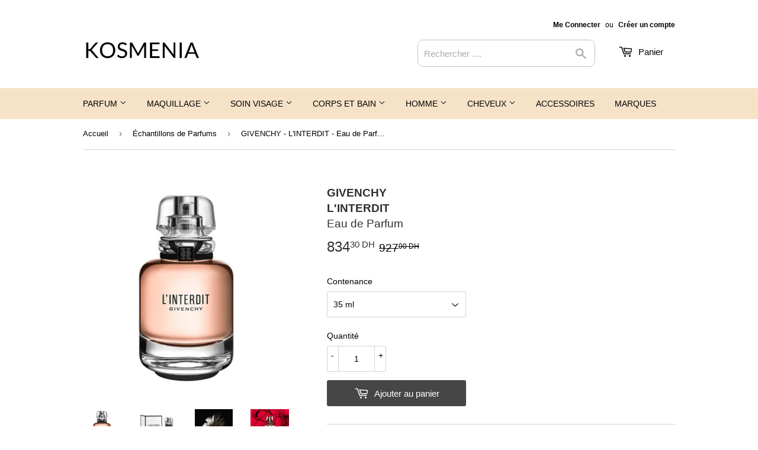

--- FILE ---
content_type: text/html; charset=utf-8
request_url: https://kosmenia.ma/collections/echantillons-de-parfums/products/givenchy-linterdit-eau-de-parfum
body_size: 31994
content:
<!doctype html>
<html class="no-touch no-js">
<script>
window.oncontextmenu = function () { return false; }
</script>
  
<head>
  <script>(function(H){H.className=H.className.replace(/\bno-js\b/,'js')})(document.documentElement)</script>
  <!-- Basic page needs ================================================== -->
  <meta charset="utf-8">
  <meta http-equiv="X-UA-Compatible" content="IE=edge,chrome=1">
  <meta name="msvalidate.01" content="051E9E7230AA09141342332BA9AA07E8" />

  
  <link rel="shortcut icon" href="//kosmenia.ma/cdn/shop/files/favicon_kos_32x32.jpg?v=1614305143" type="image/png" />
  

  <!-- Title and description ================================================== -->
  <title>
  L&#39;INTERDIT Eau de Parfum - GIVENCHY - Kosmenia Maroc
  </title>

  
    <meta name="description" content="Découvrez L&#39;INTERDIT Eau de Parfum pour Femme de GIVENCHY sur Kosmenia et faites vous livrer partout au Maroc.">
  

  <!-- Product meta ================================================== -->
  <!-- /snippets/social-meta-tags.liquid -->




<meta property="og:site_name" content="Kosmenia">
<meta property="og:url" content="https://kosmenia.ma/products/givenchy-linterdit-eau-de-parfum">
<meta property="og:title" content=" GIVENCHY  L'INTERDIT  Eau de Parfum">
<meta property="og:type" content="product">
<meta property="og:description" content="Découvrez L&#39;INTERDIT Eau de Parfum pour Femme de GIVENCHY sur Kosmenia et faites vous livrer partout au Maroc.">

  <meta property="og:price:amount" content="834.30">
  <meta property="og:price:currency" content="MAD">

<meta property="og:image" content="http://kosmenia.ma/cdn/shop/products/77-Linterdit_037ba5b0-aeee-4e45-b02f-9e77530b756d_1200x1200.jpg?v=1618178984"><meta property="og:image" content="http://kosmenia.ma/cdn/shop/products/78-Linterdit_1200x1200.jpg?v=1618178984"><meta property="og:image" content="http://kosmenia.ma/cdn/shop/products/l_interdit_edp_n1_1200x1200.jpg?v=1618178993">
<meta property="og:image:secure_url" content="https://kosmenia.ma/cdn/shop/products/77-Linterdit_037ba5b0-aeee-4e45-b02f-9e77530b756d_1200x1200.jpg?v=1618178984"><meta property="og:image:secure_url" content="https://kosmenia.ma/cdn/shop/products/78-Linterdit_1200x1200.jpg?v=1618178984"><meta property="og:image:secure_url" content="https://kosmenia.ma/cdn/shop/products/l_interdit_edp_n1_1200x1200.jpg?v=1618178993">


<meta name="twitter:card" content="summary_large_image">
<meta name="twitter:title" content=" GIVENCHY  L'INTERDIT  Eau de Parfum">
<meta name="twitter:description" content="Découvrez L&#39;INTERDIT Eau de Parfum pour Femme de GIVENCHY sur Kosmenia et faites vous livrer partout au Maroc.">


  <!-- Helpers ================================================== -->
  <link rel="canonical" href="https://kosmenia.ma/products/givenchy-linterdit-eau-de-parfum">
  <meta name="viewport" content="width=device-width,initial-scale=1">

  <!-- CSS ================================================== -->
  <link href="//kosmenia.ma/cdn/shop/t/3/assets/theme.scss.css?v=174968249230321927291759960731" rel="stylesheet" type="text/css" media="all" />

  <!-- Header hook for plugins ================================================== -->
  <script>window.performance && window.performance.mark && window.performance.mark('shopify.content_for_header.start');</script><meta name="facebook-domain-verification" content="5cf5s9xexlmkm21vm8vxj03wys3lrv">
<meta id="shopify-digital-wallet" name="shopify-digital-wallet" content="/11458640/digital_wallets/dialog">
<link rel="alternate" type="application/json+oembed" href="https://kosmenia.ma/products/givenchy-linterdit-eau-de-parfum.oembed">
<script async="async" src="/checkouts/internal/preloads.js?locale=fr-MA"></script>
<script id="shopify-features" type="application/json">{"accessToken":"1a1f467af648747ccd4f426b32fb6ef3","betas":["rich-media-storefront-analytics"],"domain":"kosmenia.ma","predictiveSearch":true,"shopId":11458640,"locale":"fr"}</script>
<script>var Shopify = Shopify || {};
Shopify.shop = "kosm.myshopify.com";
Shopify.locale = "fr";
Shopify.currency = {"active":"MAD","rate":"1.0"};
Shopify.country = "MA";
Shopify.theme = {"name":"Supply 1","id":99540467879,"schema_name":"Supply","schema_version":"8.9.20","theme_store_id":679,"role":"main"};
Shopify.theme.handle = "null";
Shopify.theme.style = {"id":null,"handle":null};
Shopify.cdnHost = "kosmenia.ma/cdn";
Shopify.routes = Shopify.routes || {};
Shopify.routes.root = "/";</script>
<script type="module">!function(o){(o.Shopify=o.Shopify||{}).modules=!0}(window);</script>
<script>!function(o){function n(){var o=[];function n(){o.push(Array.prototype.slice.apply(arguments))}return n.q=o,n}var t=o.Shopify=o.Shopify||{};t.loadFeatures=n(),t.autoloadFeatures=n()}(window);</script>
<script id="shop-js-analytics" type="application/json">{"pageType":"product"}</script>
<script defer="defer" async type="module" src="//kosmenia.ma/cdn/shopifycloud/shop-js/modules/v2/client.init-shop-cart-sync_BcDpqI9l.fr.esm.js"></script>
<script defer="defer" async type="module" src="//kosmenia.ma/cdn/shopifycloud/shop-js/modules/v2/chunk.common_a1Rf5Dlz.esm.js"></script>
<script defer="defer" async type="module" src="//kosmenia.ma/cdn/shopifycloud/shop-js/modules/v2/chunk.modal_Djra7sW9.esm.js"></script>
<script type="module">
  await import("//kosmenia.ma/cdn/shopifycloud/shop-js/modules/v2/client.init-shop-cart-sync_BcDpqI9l.fr.esm.js");
await import("//kosmenia.ma/cdn/shopifycloud/shop-js/modules/v2/chunk.common_a1Rf5Dlz.esm.js");
await import("//kosmenia.ma/cdn/shopifycloud/shop-js/modules/v2/chunk.modal_Djra7sW9.esm.js");

  window.Shopify.SignInWithShop?.initShopCartSync?.({"fedCMEnabled":true,"windoidEnabled":true});

</script>
<script>(function() {
  var isLoaded = false;
  function asyncLoad() {
    if (isLoaded) return;
    isLoaded = true;
    var urls = ["https:\/\/cdn.fera.ai\/js\/fera.placeholder.js?shop=kosm.myshopify.com"];
    for (var i = 0; i < urls.length; i++) {
      var s = document.createElement('script');
      s.type = 'text/javascript';
      s.async = true;
      s.src = urls[i];
      var x = document.getElementsByTagName('script')[0];
      x.parentNode.insertBefore(s, x);
    }
  };
  if(window.attachEvent) {
    window.attachEvent('onload', asyncLoad);
  } else {
    window.addEventListener('load', asyncLoad, false);
  }
})();</script>
<script id="__st">var __st={"a":11458640,"offset":3600,"reqid":"3f0f2a23-4739-426a-b2bf-df8a708a9afa-1769298229","pageurl":"kosmenia.ma\/collections\/echantillons-de-parfums\/products\/givenchy-linterdit-eau-de-parfum","u":"950c8d9e27db","p":"product","rtyp":"product","rid":4565746253896};</script>
<script>window.ShopifyPaypalV4VisibilityTracking = true;</script>
<script id="captcha-bootstrap">!function(){'use strict';const t='contact',e='account',n='new_comment',o=[[t,t],['blogs',n],['comments',n],[t,'customer']],c=[[e,'customer_login'],[e,'guest_login'],[e,'recover_customer_password'],[e,'create_customer']],r=t=>t.map((([t,e])=>`form[action*='/${t}']:not([data-nocaptcha='true']) input[name='form_type'][value='${e}']`)).join(','),a=t=>()=>t?[...document.querySelectorAll(t)].map((t=>t.form)):[];function s(){const t=[...o],e=r(t);return a(e)}const i='password',u='form_key',d=['recaptcha-v3-token','g-recaptcha-response','h-captcha-response',i],f=()=>{try{return window.sessionStorage}catch{return}},m='__shopify_v',_=t=>t.elements[u];function p(t,e,n=!1){try{const o=window.sessionStorage,c=JSON.parse(o.getItem(e)),{data:r}=function(t){const{data:e,action:n}=t;return t[m]||n?{data:e,action:n}:{data:t,action:n}}(c);for(const[e,n]of Object.entries(r))t.elements[e]&&(t.elements[e].value=n);n&&o.removeItem(e)}catch(o){console.error('form repopulation failed',{error:o})}}const l='form_type',E='cptcha';function T(t){t.dataset[E]=!0}const w=window,h=w.document,L='Shopify',v='ce_forms',y='captcha';let A=!1;((t,e)=>{const n=(g='f06e6c50-85a8-45c8-87d0-21a2b65856fe',I='https://cdn.shopify.com/shopifycloud/storefront-forms-hcaptcha/ce_storefront_forms_captcha_hcaptcha.v1.5.2.iife.js',D={infoText:'Protégé par hCaptcha',privacyText:'Confidentialité',termsText:'Conditions'},(t,e,n)=>{const o=w[L][v],c=o.bindForm;if(c)return c(t,g,e,D).then(n);var r;o.q.push([[t,g,e,D],n]),r=I,A||(h.body.append(Object.assign(h.createElement('script'),{id:'captcha-provider',async:!0,src:r})),A=!0)});var g,I,D;w[L]=w[L]||{},w[L][v]=w[L][v]||{},w[L][v].q=[],w[L][y]=w[L][y]||{},w[L][y].protect=function(t,e){n(t,void 0,e),T(t)},Object.freeze(w[L][y]),function(t,e,n,w,h,L){const[v,y,A,g]=function(t,e,n){const i=e?o:[],u=t?c:[],d=[...i,...u],f=r(d),m=r(i),_=r(d.filter((([t,e])=>n.includes(e))));return[a(f),a(m),a(_),s()]}(w,h,L),I=t=>{const e=t.target;return e instanceof HTMLFormElement?e:e&&e.form},D=t=>v().includes(t);t.addEventListener('submit',(t=>{const e=I(t);if(!e)return;const n=D(e)&&!e.dataset.hcaptchaBound&&!e.dataset.recaptchaBound,o=_(e),c=g().includes(e)&&(!o||!o.value);(n||c)&&t.preventDefault(),c&&!n&&(function(t){try{if(!f())return;!function(t){const e=f();if(!e)return;const n=_(t);if(!n)return;const o=n.value;o&&e.removeItem(o)}(t);const e=Array.from(Array(32),(()=>Math.random().toString(36)[2])).join('');!function(t,e){_(t)||t.append(Object.assign(document.createElement('input'),{type:'hidden',name:u})),t.elements[u].value=e}(t,e),function(t,e){const n=f();if(!n)return;const o=[...t.querySelectorAll(`input[type='${i}']`)].map((({name:t})=>t)),c=[...d,...o],r={};for(const[a,s]of new FormData(t).entries())c.includes(a)||(r[a]=s);n.setItem(e,JSON.stringify({[m]:1,action:t.action,data:r}))}(t,e)}catch(e){console.error('failed to persist form',e)}}(e),e.submit())}));const S=(t,e)=>{t&&!t.dataset[E]&&(n(t,e.some((e=>e===t))),T(t))};for(const o of['focusin','change'])t.addEventListener(o,(t=>{const e=I(t);D(e)&&S(e,y())}));const B=e.get('form_key'),M=e.get(l),P=B&&M;t.addEventListener('DOMContentLoaded',(()=>{const t=y();if(P)for(const e of t)e.elements[l].value===M&&p(e,B);[...new Set([...A(),...v().filter((t=>'true'===t.dataset.shopifyCaptcha))])].forEach((e=>S(e,t)))}))}(h,new URLSearchParams(w.location.search),n,t,e,['guest_login'])})(!0,!0)}();</script>
<script integrity="sha256-4kQ18oKyAcykRKYeNunJcIwy7WH5gtpwJnB7kiuLZ1E=" data-source-attribution="shopify.loadfeatures" defer="defer" src="//kosmenia.ma/cdn/shopifycloud/storefront/assets/storefront/load_feature-a0a9edcb.js" crossorigin="anonymous"></script>
<script data-source-attribution="shopify.dynamic_checkout.dynamic.init">var Shopify=Shopify||{};Shopify.PaymentButton=Shopify.PaymentButton||{isStorefrontPortableWallets:!0,init:function(){window.Shopify.PaymentButton.init=function(){};var t=document.createElement("script");t.src="https://kosmenia.ma/cdn/shopifycloud/portable-wallets/latest/portable-wallets.fr.js",t.type="module",document.head.appendChild(t)}};
</script>
<script data-source-attribution="shopify.dynamic_checkout.buyer_consent">
  function portableWalletsHideBuyerConsent(e){var t=document.getElementById("shopify-buyer-consent"),n=document.getElementById("shopify-subscription-policy-button");t&&n&&(t.classList.add("hidden"),t.setAttribute("aria-hidden","true"),n.removeEventListener("click",e))}function portableWalletsShowBuyerConsent(e){var t=document.getElementById("shopify-buyer-consent"),n=document.getElementById("shopify-subscription-policy-button");t&&n&&(t.classList.remove("hidden"),t.removeAttribute("aria-hidden"),n.addEventListener("click",e))}window.Shopify?.PaymentButton&&(window.Shopify.PaymentButton.hideBuyerConsent=portableWalletsHideBuyerConsent,window.Shopify.PaymentButton.showBuyerConsent=portableWalletsShowBuyerConsent);
</script>
<script data-source-attribution="shopify.dynamic_checkout.cart.bootstrap">document.addEventListener("DOMContentLoaded",(function(){function t(){return document.querySelector("shopify-accelerated-checkout-cart, shopify-accelerated-checkout")}if(t())Shopify.PaymentButton.init();else{new MutationObserver((function(e,n){t()&&(Shopify.PaymentButton.init(),n.disconnect())})).observe(document.body,{childList:!0,subtree:!0})}}));
</script>

<script>window.performance && window.performance.mark && window.performance.mark('shopify.content_for_header.end');</script>

  
  

  <script src="//kosmenia.ma/cdn/shop/t/3/assets/jquery-2.2.3.min.js?v=58211863146907186831590074381" type="text/javascript"></script>

  <script src="//kosmenia.ma/cdn/shop/t/3/assets/lazysizes.min.js?v=8147953233334221341590074382" async="async"></script>
  <script src="//kosmenia.ma/cdn/shop/t/3/assets/vendor.js?v=106177282645720727331590074384" defer="defer"></script>
  <script src="//kosmenia.ma/cdn/shop/t/3/assets/theme.js?v=67346147959002234931745270729" defer="defer"></script>


  
<!-- Start of Judge.me Core -->
<link rel="dns-prefetch" href="https://cdn.judge.me/">
<script data-cfasync='false' class='jdgm-settings-script'>window.jdgmSettings={"pagination":5,"disable_web_reviews":false,"badge_no_review_text":"Aucun avis","badge_n_reviews_text":"{{ n }} avis","hide_badge_preview_if_no_reviews":true,"badge_hide_text":false,"enforce_center_preview_badge":false,"widget_title":"Avis Clients","widget_open_form_text":"Écrire un avis","widget_close_form_text":"Annuler l'avis","widget_refresh_page_text":"Actualiser la page","widget_summary_text":"Basé sur {{ number_of_reviews }} avis","widget_no_review_text":"Soyez le premier à écrire un avis","widget_name_field_text":"Nom d'affichage","widget_verified_name_field_text":"Nom vérifié (public)","widget_name_placeholder_text":"Nom d'affichage","widget_required_field_error_text":"Ce champ est obligatoire.","widget_email_field_text":"Adresse email","widget_verified_email_field_text":"Email vérifié (privé, ne peut pas être modifié)","widget_email_placeholder_text":"Votre adresse email","widget_email_field_error_text":"Veuillez entrer une adresse email valide.","widget_rating_field_text":"Évaluation","widget_review_title_field_text":"Titre de l'avis","widget_review_title_placeholder_text":"Donnez un titre à votre avis","widget_review_body_field_text":"Contenu de l'avis","widget_review_body_placeholder_text":"Commencez à écrire ici...","widget_pictures_field_text":"Photo/Vidéo (facultatif)","widget_submit_review_text":"Soumettre l'avis","widget_submit_verified_review_text":"Soumettre un avis vérifié","widget_submit_success_msg_with_auto_publish":"Merci ! Veuillez actualiser la page dans quelques instants pour voir votre avis. Vous pouvez supprimer ou modifier votre avis en vous connectant à \u003ca href='https://judge.me/login' target='_blank' rel='nofollow noopener'\u003eJudge.me\u003c/a\u003e","widget_submit_success_msg_no_auto_publish":"Merci ! Votre avis sera publié dès qu'il sera approuvé par l'administrateur de la boutique. Vous pouvez supprimer ou modifier votre avis en vous connectant à \u003ca href='https://judge.me/login' target='_blank' rel='nofollow noopener'\u003eJudge.me\u003c/a\u003e","widget_show_default_reviews_out_of_total_text":"Affichage de {{ n_reviews_shown }} sur {{ n_reviews }} avis.","widget_show_all_link_text":"Tout afficher","widget_show_less_link_text":"Afficher moins","widget_author_said_text":"{{ reviewer_name }} a dit :","widget_days_text":"il y a {{ n }} jour/jours","widget_weeks_text":"il y a {{ n }} semaine/semaines","widget_months_text":"il y a {{ n }} mois","widget_years_text":"il y a {{ n }} an/ans","widget_yesterday_text":"Hier","widget_today_text":"Aujourd'hui","widget_replied_text":"\u003e\u003e {{ shop_name }} a répondu :","widget_read_more_text":"Lire plus","widget_reviewer_name_as_initial":"","widget_rating_filter_color":"#fbcd0a","widget_rating_filter_see_all_text":"Voir tous les avis","widget_sorting_most_recent_text":"Plus récents","widget_sorting_highest_rating_text":"Meilleures notes","widget_sorting_lowest_rating_text":"Notes les plus basses","widget_sorting_with_pictures_text":"Uniquement les photos","widget_sorting_most_helpful_text":"Plus utiles","widget_open_question_form_text":"Poser une question","widget_reviews_subtab_text":"Avis","widget_questions_subtab_text":"Questions","widget_question_label_text":"Question","widget_answer_label_text":"Réponse","widget_question_placeholder_text":"Écrivez votre question ici","widget_submit_question_text":"Soumettre la question","widget_question_submit_success_text":"Merci pour votre question ! Nous vous notifierons dès qu'elle aura une réponse.","verified_badge_text":"Vérifié","verified_badge_bg_color":"","verified_badge_text_color":"","verified_badge_placement":"left-of-reviewer-name","widget_review_max_height":"","widget_hide_border":false,"widget_social_share":false,"widget_thumb":false,"widget_review_location_show":false,"widget_location_format":"","all_reviews_include_out_of_store_products":true,"all_reviews_out_of_store_text":"(hors boutique)","all_reviews_pagination":100,"all_reviews_product_name_prefix_text":"à propos de","enable_review_pictures":true,"enable_question_anwser":false,"widget_theme":"default","review_date_format":"dd/mm/yyyy","default_sort_method":"most-recent","widget_product_reviews_subtab_text":"Avis Produits","widget_shop_reviews_subtab_text":"Avis Boutique","widget_other_products_reviews_text":"Avis pour d'autres produits","widget_store_reviews_subtab_text":"Avis de la boutique","widget_no_store_reviews_text":"Cette boutique n'a pas encore reçu d'avis","widget_web_restriction_product_reviews_text":"Ce produit n'a pas encore reçu d'avis","widget_no_items_text":"Aucun élément trouvé","widget_show_more_text":"Afficher plus","widget_write_a_store_review_text":"Écrire un avis sur la boutique","widget_other_languages_heading":"Avis dans d'autres langues","widget_translate_review_text":"Traduire l'avis en {{ language }}","widget_translating_review_text":"Traduction en cours...","widget_show_original_translation_text":"Afficher l'original ({{ language }})","widget_translate_review_failed_text":"Impossible de traduire cet avis.","widget_translate_review_retry_text":"Réessayer","widget_translate_review_try_again_later_text":"Réessayez plus tard","show_product_url_for_grouped_product":false,"widget_sorting_pictures_first_text":"Photos en premier","show_pictures_on_all_rev_page_mobile":false,"show_pictures_on_all_rev_page_desktop":false,"floating_tab_hide_mobile_install_preference":false,"floating_tab_button_name":"★ Avis","floating_tab_title":"Laissons nos clients parler pour nous","floating_tab_button_color":"","floating_tab_button_background_color":"","floating_tab_url":"","floating_tab_url_enabled":false,"floating_tab_tab_style":"text","all_reviews_text_badge_text":"Les clients nous notent {{ shop.metafields.judgeme.all_reviews_rating | round: 1 }}/5 basé sur {{ shop.metafields.judgeme.all_reviews_count }} avis.","all_reviews_text_badge_text_branded_style":"{{ shop.metafields.judgeme.all_reviews_rating | round: 1 }} sur 5 étoiles basé sur {{ shop.metafields.judgeme.all_reviews_count }} avis","is_all_reviews_text_badge_a_link":false,"show_stars_for_all_reviews_text_badge":false,"all_reviews_text_badge_url":"","all_reviews_text_style":"text","all_reviews_text_color_style":"judgeme_brand_color","all_reviews_text_color":"#108474","all_reviews_text_show_jm_brand":true,"featured_carousel_show_header":true,"featured_carousel_title":"Laissons nos clients parler pour nous","testimonials_carousel_title":"Les clients nous disent","videos_carousel_title":"Histoire de clients réels","cards_carousel_title":"Les clients nous disent","featured_carousel_count_text":"sur {{ n }} avis","featured_carousel_add_link_to_all_reviews_page":false,"featured_carousel_url":"","featured_carousel_show_images":true,"featured_carousel_autoslide_interval":5,"featured_carousel_arrows_on_the_sides":false,"featured_carousel_height":250,"featured_carousel_width":80,"featured_carousel_image_size":0,"featured_carousel_image_height":250,"featured_carousel_arrow_color":"#eeeeee","verified_count_badge_style":"vintage","verified_count_badge_orientation":"horizontal","verified_count_badge_color_style":"judgeme_brand_color","verified_count_badge_color":"#108474","is_verified_count_badge_a_link":false,"verified_count_badge_url":"","verified_count_badge_show_jm_brand":true,"widget_rating_preset_default":5,"widget_first_sub_tab":"product-reviews","widget_show_histogram":true,"widget_histogram_use_custom_color":false,"widget_pagination_use_custom_color":false,"widget_star_use_custom_color":false,"widget_verified_badge_use_custom_color":false,"widget_write_review_use_custom_color":false,"picture_reminder_submit_button":"Upload Pictures","enable_review_videos":true,"mute_video_by_default":true,"widget_sorting_videos_first_text":"Vidéos en premier","widget_review_pending_text":"En attente","featured_carousel_items_for_large_screen":3,"social_share_options_order":"Facebook,Twitter","remove_microdata_snippet":false,"disable_json_ld":false,"enable_json_ld_products":false,"preview_badge_show_question_text":false,"preview_badge_no_question_text":"Aucune question","preview_badge_n_question_text":"{{ number_of_questions }} question/questions","qa_badge_show_icon":false,"qa_badge_position":"same-row","remove_judgeme_branding":false,"widget_add_search_bar":false,"widget_search_bar_placeholder":"Recherche","widget_sorting_verified_only_text":"Vérifiés uniquement","featured_carousel_theme":"default","featured_carousel_show_rating":true,"featured_carousel_show_title":true,"featured_carousel_show_body":true,"featured_carousel_show_date":false,"featured_carousel_show_reviewer":true,"featured_carousel_show_product":false,"featured_carousel_header_background_color":"#108474","featured_carousel_header_text_color":"#ffffff","featured_carousel_name_product_separator":"reviewed","featured_carousel_full_star_background":"#108474","featured_carousel_empty_star_background":"#dadada","featured_carousel_vertical_theme_background":"#f9fafb","featured_carousel_verified_badge_enable":false,"featured_carousel_verified_badge_color":"#108474","featured_carousel_border_style":"round","featured_carousel_review_line_length_limit":3,"featured_carousel_more_reviews_button_text":"Lire plus d'avis","featured_carousel_view_product_button_text":"Voir le produit","all_reviews_page_load_reviews_on":"scroll","all_reviews_page_load_more_text":"Charger plus d'avis","disable_fb_tab_reviews":false,"enable_ajax_cdn_cache":false,"widget_advanced_speed_features":5,"widget_public_name_text":"affiché publiquement comme","default_reviewer_name":"John Smith","default_reviewer_name_has_non_latin":true,"widget_reviewer_anonymous":"Anonyme","medals_widget_title":"Médailles d'avis Judge.me","medals_widget_background_color":"#f9fafb","medals_widget_position":"footer_all_pages","medals_widget_border_color":"#f9fafb","medals_widget_verified_text_position":"left","medals_widget_use_monochromatic_version":false,"medals_widget_elements_color":"#108474","show_reviewer_avatar":true,"widget_invalid_yt_video_url_error_text":"Pas une URL de vidéo YouTube","widget_max_length_field_error_text":"Veuillez ne pas dépasser {0} caractères.","widget_show_country_flag":false,"widget_show_collected_via_shop_app":true,"widget_verified_by_shop_badge_style":"light","widget_verified_by_shop_text":"Vérifié par la boutique","widget_show_photo_gallery":false,"widget_load_with_code_splitting":true,"widget_ugc_install_preference":false,"widget_ugc_title":"Fait par nous, partagé par vous","widget_ugc_subtitle":"Taguez-nous pour voir votre photo mise en avant sur notre page","widget_ugc_arrows_color":"#ffffff","widget_ugc_primary_button_text":"Acheter maintenant","widget_ugc_primary_button_background_color":"#108474","widget_ugc_primary_button_text_color":"#ffffff","widget_ugc_primary_button_border_width":"0","widget_ugc_primary_button_border_style":"none","widget_ugc_primary_button_border_color":"#108474","widget_ugc_primary_button_border_radius":"25","widget_ugc_secondary_button_text":"Charger plus","widget_ugc_secondary_button_background_color":"#ffffff","widget_ugc_secondary_button_text_color":"#108474","widget_ugc_secondary_button_border_width":"2","widget_ugc_secondary_button_border_style":"solid","widget_ugc_secondary_button_border_color":"#108474","widget_ugc_secondary_button_border_radius":"25","widget_ugc_reviews_button_text":"Voir les avis","widget_ugc_reviews_button_background_color":"#ffffff","widget_ugc_reviews_button_text_color":"#108474","widget_ugc_reviews_button_border_width":"2","widget_ugc_reviews_button_border_style":"solid","widget_ugc_reviews_button_border_color":"#108474","widget_ugc_reviews_button_border_radius":"25","widget_ugc_reviews_button_link_to":"judgeme-reviews-page","widget_ugc_show_post_date":true,"widget_ugc_max_width":"800","widget_rating_metafield_value_type":true,"widget_primary_color":"#080808","widget_enable_secondary_color":false,"widget_secondary_color":"#edf5f5","widget_summary_average_rating_text":"{{ average_rating }} sur 5","widget_media_grid_title":"Photos \u0026 vidéos clients","widget_media_grid_see_more_text":"Voir plus","widget_round_style":false,"widget_show_product_medals":true,"widget_verified_by_judgeme_text":"Vérifié par Judge.me","widget_show_store_medals":true,"widget_verified_by_judgeme_text_in_store_medals":"Vérifié par Judge.me","widget_media_field_exceed_quantity_message":"Désolé, nous ne pouvons accepter que {{ max_media }} pour un avis.","widget_media_field_exceed_limit_message":"{{ file_name }} est trop volumineux, veuillez sélectionner un {{ media_type }} de moins de {{ size_limit }}MB.","widget_review_submitted_text":"Avis soumis !","widget_question_submitted_text":"Question soumise !","widget_close_form_text_question":"Annuler","widget_write_your_answer_here_text":"Écrivez votre réponse ici","widget_enabled_branded_link":true,"widget_show_collected_by_judgeme":true,"widget_reviewer_name_color":"","widget_write_review_text_color":"","widget_write_review_bg_color":"","widget_collected_by_judgeme_text":"collecté par Judge.me","widget_pagination_type":"standard","widget_load_more_text":"Charger plus","widget_load_more_color":"#108474","widget_full_review_text":"Avis complet","widget_read_more_reviews_text":"Lire plus d'avis","widget_read_questions_text":"Lire les questions","widget_questions_and_answers_text":"Questions \u0026 Réponses","widget_verified_by_text":"Vérifié par","widget_verified_text":"Vérifié","widget_number_of_reviews_text":"{{ number_of_reviews }} avis","widget_back_button_text":"Retour","widget_next_button_text":"Suivant","widget_custom_forms_filter_button":"Filtres","custom_forms_style":"horizontal","widget_show_review_information":false,"how_reviews_are_collected":"Comment les avis sont-ils collectés ?","widget_show_review_keywords":false,"widget_gdpr_statement":"Comment nous utilisons vos données : Nous vous contacterons uniquement à propos de l'avis que vous avez laissé, et seulement si nécessaire. En soumettant votre avis, vous acceptez les \u003ca href='https://judge.me/terms' target='_blank' rel='nofollow noopener'\u003econditions\u003c/a\u003e, la \u003ca href='https://judge.me/privacy' target='_blank' rel='nofollow noopener'\u003epolitique de confidentialité\u003c/a\u003e et les \u003ca href='https://judge.me/content-policy' target='_blank' rel='nofollow noopener'\u003epolitiques de contenu\u003c/a\u003e de Judge.me.","widget_multilingual_sorting_enabled":false,"widget_translate_review_content_enabled":false,"widget_translate_review_content_method":"manual","popup_widget_review_selection":"automatically_with_pictures","popup_widget_round_border_style":true,"popup_widget_show_title":true,"popup_widget_show_body":true,"popup_widget_show_reviewer":false,"popup_widget_show_product":true,"popup_widget_show_pictures":true,"popup_widget_use_review_picture":true,"popup_widget_show_on_home_page":true,"popup_widget_show_on_product_page":true,"popup_widget_show_on_collection_page":true,"popup_widget_show_on_cart_page":true,"popup_widget_position":"bottom_left","popup_widget_first_review_delay":5,"popup_widget_duration":5,"popup_widget_interval":5,"popup_widget_review_count":5,"popup_widget_hide_on_mobile":true,"review_snippet_widget_round_border_style":true,"review_snippet_widget_card_color":"#FFFFFF","review_snippet_widget_slider_arrows_background_color":"#FFFFFF","review_snippet_widget_slider_arrows_color":"#000000","review_snippet_widget_star_color":"#108474","show_product_variant":false,"all_reviews_product_variant_label_text":"Variante : ","widget_show_verified_branding":false,"widget_ai_summary_title":"Les clients disent","widget_ai_summary_disclaimer":"Résumé des avis généré par IA basé sur les avis clients récents","widget_show_ai_summary":false,"widget_show_ai_summary_bg":false,"widget_show_review_title_input":true,"redirect_reviewers_invited_via_email":"external_form","request_store_review_after_product_review":false,"request_review_other_products_in_order":false,"review_form_color_scheme":"default","review_form_corner_style":"square","review_form_star_color":{},"review_form_text_color":"#333333","review_form_background_color":"#ffffff","review_form_field_background_color":"#fafafa","review_form_button_color":{},"review_form_button_text_color":"#ffffff","review_form_modal_overlay_color":"#000000","review_content_screen_title_text":"Comment évalueriez-vous ce produit ?","review_content_introduction_text":"Nous serions ravis que vous partagiez un peu votre expérience.","store_review_form_title_text":"Comment évalueriez-vous cette boutique ?","store_review_form_introduction_text":"Nous serions ravis que vous partagiez un peu votre expérience.","show_review_guidance_text":true,"one_star_review_guidance_text":"Mauvais","five_star_review_guidance_text":"Excellent","customer_information_screen_title_text":"À propos de vous","customer_information_introduction_text":"Veuillez nous en dire plus sur vous.","custom_questions_screen_title_text":"Votre expérience en détail","custom_questions_introduction_text":"Voici quelques questions pour nous aider à mieux comprendre votre expérience.","review_submitted_screen_title_text":"Merci pour votre avis !","review_submitted_screen_thank_you_text":"Nous le traitons et il apparaîtra bientôt dans la boutique.","review_submitted_screen_email_verification_text":"Veuillez confirmer votre email en cliquant sur le lien que nous venons de vous envoyer. Cela nous aide à maintenir des avis authentiques.","review_submitted_request_store_review_text":"Aimeriez-vous partager votre expérience d'achat avec nous ?","review_submitted_review_other_products_text":"Aimeriez-vous évaluer ces produits ?","store_review_screen_title_text":"Voulez-vous partager votre expérience de shopping avec nous ?","store_review_introduction_text":"Nous apprécions votre retour d'expérience et nous l'utilisons pour nous améliorer. Veuillez partager vos pensées ou suggestions.","reviewer_media_screen_title_picture_text":"Partager une photo","reviewer_media_introduction_picture_text":"Téléchargez une photo pour étayer votre avis.","reviewer_media_screen_title_video_text":"Partager une vidéo","reviewer_media_introduction_video_text":"Téléchargez une vidéo pour étayer votre avis.","reviewer_media_screen_title_picture_or_video_text":"Partager une photo ou une vidéo","reviewer_media_introduction_picture_or_video_text":"Téléchargez une photo ou une vidéo pour étayer votre avis.","reviewer_media_youtube_url_text":"Collez votre URL Youtube ici","advanced_settings_next_step_button_text":"Suivant","advanced_settings_close_review_button_text":"Fermer","modal_write_review_flow":false,"write_review_flow_required_text":"Obligatoire","write_review_flow_privacy_message_text":"Nous respectons votre vie privée.","write_review_flow_anonymous_text":"Avis anonyme","write_review_flow_visibility_text":"Ne sera pas visible pour les autres clients.","write_review_flow_multiple_selection_help_text":"Sélectionnez autant que vous le souhaitez","write_review_flow_single_selection_help_text":"Sélectionnez une option","write_review_flow_required_field_error_text":"Ce champ est obligatoire","write_review_flow_invalid_email_error_text":"Veuillez saisir une adresse email valide","write_review_flow_max_length_error_text":"Max. {{ max_length }} caractères.","write_review_flow_media_upload_text":"\u003cb\u003eCliquez pour télécharger\u003c/b\u003e ou glissez-déposez","write_review_flow_gdpr_statement":"Nous vous contacterons uniquement au sujet de votre avis si nécessaire. En soumettant votre avis, vous acceptez nos \u003ca href='https://judge.me/terms' target='_blank' rel='nofollow noopener'\u003econditions d'utilisation\u003c/a\u003e et notre \u003ca href='https://judge.me/privacy' target='_blank' rel='nofollow noopener'\u003epolitique de confidentialité\u003c/a\u003e.","rating_only_reviews_enabled":false,"show_negative_reviews_help_screen":false,"new_review_flow_help_screen_rating_threshold":3,"negative_review_resolution_screen_title_text":"Dites-nous plus","negative_review_resolution_text":"Votre expérience est importante pour nous. S'il y a eu des problèmes avec votre achat, nous sommes là pour vous aider. N'hésitez pas à nous contacter, nous aimerions avoir l'opportunité de corriger les choses.","negative_review_resolution_button_text":"Contactez-nous","negative_review_resolution_proceed_with_review_text":"Laisser un avis","negative_review_resolution_subject":"Problème avec l'achat de {{ shop_name }}.{{ order_name }}","preview_badge_collection_page_install_status":false,"widget_review_custom_css":"","preview_badge_custom_css":"","preview_badge_stars_count":"5-stars","featured_carousel_custom_css":"","floating_tab_custom_css":"","all_reviews_widget_custom_css":"","medals_widget_custom_css":"","verified_badge_custom_css":"","all_reviews_text_custom_css":"","transparency_badges_collected_via_store_invite":false,"transparency_badges_from_another_provider":false,"transparency_badges_collected_from_store_visitor":false,"transparency_badges_collected_by_verified_review_provider":false,"transparency_badges_earned_reward":false,"transparency_badges_collected_via_store_invite_text":"Avis collecté via l'invitation du magasin","transparency_badges_from_another_provider_text":"Avis collecté d'un autre fournisseur","transparency_badges_collected_from_store_visitor_text":"Avis collecté d'un visiteur du magasin","transparency_badges_written_in_google_text":"Avis écrit sur Google","transparency_badges_written_in_etsy_text":"Avis écrit sur Etsy","transparency_badges_written_in_shop_app_text":"Avis écrit sur Shop App","transparency_badges_earned_reward_text":"Avis a gagné une récompense pour une commande future","product_review_widget_per_page":10,"widget_store_review_label_text":"Avis de la boutique","checkout_comment_extension_title_on_product_page":"Customer Comments","checkout_comment_extension_num_latest_comment_show":5,"checkout_comment_extension_format":"name_and_timestamp","checkout_comment_customer_name":"last_initial","checkout_comment_comment_notification":true,"preview_badge_collection_page_install_preference":false,"preview_badge_home_page_install_preference":false,"preview_badge_product_page_install_preference":false,"review_widget_install_preference":"","review_carousel_install_preference":false,"floating_reviews_tab_install_preference":"none","verified_reviews_count_badge_install_preference":false,"all_reviews_text_install_preference":false,"review_widget_best_location":false,"judgeme_medals_install_preference":false,"review_widget_revamp_enabled":false,"review_widget_qna_enabled":false,"review_widget_header_theme":"minimal","review_widget_widget_title_enabled":true,"review_widget_header_text_size":"medium","review_widget_header_text_weight":"regular","review_widget_average_rating_style":"compact","review_widget_bar_chart_enabled":true,"review_widget_bar_chart_type":"numbers","review_widget_bar_chart_style":"standard","review_widget_expanded_media_gallery_enabled":false,"review_widget_reviews_section_theme":"standard","review_widget_image_style":"thumbnails","review_widget_review_image_ratio":"square","review_widget_stars_size":"medium","review_widget_verified_badge":"standard_text","review_widget_review_title_text_size":"medium","review_widget_review_text_size":"medium","review_widget_review_text_length":"medium","review_widget_number_of_columns_desktop":3,"review_widget_carousel_transition_speed":5,"review_widget_custom_questions_answers_display":"always","review_widget_button_text_color":"#FFFFFF","review_widget_text_color":"#000000","review_widget_lighter_text_color":"#7B7B7B","review_widget_corner_styling":"soft","review_widget_review_word_singular":"avis","review_widget_review_word_plural":"avis","review_widget_voting_label":"Utile?","review_widget_shop_reply_label":"Réponse de {{ shop_name }} :","review_widget_filters_title":"Filtres","qna_widget_question_word_singular":"Question","qna_widget_question_word_plural":"Questions","qna_widget_answer_reply_label":"Réponse de {{ answerer_name }} :","qna_content_screen_title_text":"Poser une question sur ce produit","qna_widget_question_required_field_error_text":"Veuillez entrer votre question.","qna_widget_flow_gdpr_statement":"Nous vous contacterons uniquement au sujet de votre question si nécessaire. En soumettant votre question, vous acceptez nos \u003ca href='https://judge.me/terms' target='_blank' rel='nofollow noopener'\u003econditions d'utilisation\u003c/a\u003e et notre \u003ca href='https://judge.me/privacy' target='_blank' rel='nofollow noopener'\u003epolitique de confidentialité\u003c/a\u003e.","qna_widget_question_submitted_text":"Merci pour votre question !","qna_widget_close_form_text_question":"Fermer","qna_widget_question_submit_success_text":"Nous vous enverrons un email lorsque nous répondrons à votre question.","all_reviews_widget_v2025_enabled":false,"all_reviews_widget_v2025_header_theme":"default","all_reviews_widget_v2025_widget_title_enabled":true,"all_reviews_widget_v2025_header_text_size":"medium","all_reviews_widget_v2025_header_text_weight":"regular","all_reviews_widget_v2025_average_rating_style":"compact","all_reviews_widget_v2025_bar_chart_enabled":true,"all_reviews_widget_v2025_bar_chart_type":"numbers","all_reviews_widget_v2025_bar_chart_style":"standard","all_reviews_widget_v2025_expanded_media_gallery_enabled":false,"all_reviews_widget_v2025_show_store_medals":true,"all_reviews_widget_v2025_show_photo_gallery":true,"all_reviews_widget_v2025_show_review_keywords":false,"all_reviews_widget_v2025_show_ai_summary":false,"all_reviews_widget_v2025_show_ai_summary_bg":false,"all_reviews_widget_v2025_add_search_bar":false,"all_reviews_widget_v2025_default_sort_method":"most-recent","all_reviews_widget_v2025_reviews_per_page":10,"all_reviews_widget_v2025_reviews_section_theme":"default","all_reviews_widget_v2025_image_style":"thumbnails","all_reviews_widget_v2025_review_image_ratio":"square","all_reviews_widget_v2025_stars_size":"medium","all_reviews_widget_v2025_verified_badge":"bold_badge","all_reviews_widget_v2025_review_title_text_size":"medium","all_reviews_widget_v2025_review_text_size":"medium","all_reviews_widget_v2025_review_text_length":"medium","all_reviews_widget_v2025_number_of_columns_desktop":3,"all_reviews_widget_v2025_carousel_transition_speed":5,"all_reviews_widget_v2025_custom_questions_answers_display":"always","all_reviews_widget_v2025_show_product_variant":false,"all_reviews_widget_v2025_show_reviewer_avatar":true,"all_reviews_widget_v2025_reviewer_name_as_initial":"","all_reviews_widget_v2025_review_location_show":false,"all_reviews_widget_v2025_location_format":"","all_reviews_widget_v2025_show_country_flag":false,"all_reviews_widget_v2025_verified_by_shop_badge_style":"light","all_reviews_widget_v2025_social_share":false,"all_reviews_widget_v2025_social_share_options_order":"Facebook,Twitter,LinkedIn,Pinterest","all_reviews_widget_v2025_pagination_type":"standard","all_reviews_widget_v2025_button_text_color":"#FFFFFF","all_reviews_widget_v2025_text_color":"#000000","all_reviews_widget_v2025_lighter_text_color":"#7B7B7B","all_reviews_widget_v2025_corner_styling":"soft","all_reviews_widget_v2025_title":"Avis clients","all_reviews_widget_v2025_ai_summary_title":"Les clients disent à propos de cette boutique","all_reviews_widget_v2025_no_review_text":"Soyez le premier à écrire un avis","platform":"shopify","branding_url":"https://app.judge.me/reviews/stores/kosmenia.ma","branding_text":"Propulsé par Judge.me","locale":"en","reply_name":"Kosmenia","widget_version":"3.0","footer":true,"autopublish":false,"review_dates":true,"enable_custom_form":false,"shop_use_review_site":true,"shop_locale":"fr","enable_multi_locales_translations":false,"show_review_title_input":true,"review_verification_email_status":"always","can_be_branded":true,"reply_name_text":"Kosmenia"};</script> <style class='jdgm-settings-style'>﻿.jdgm-xx{left:0}:root{--jdgm-primary-color: #080808;--jdgm-secondary-color: rgba(8,8,8,0.1);--jdgm-star-color: #080808;--jdgm-write-review-text-color: white;--jdgm-write-review-bg-color: #080808;--jdgm-paginate-color: #080808;--jdgm-border-radius: 0;--jdgm-reviewer-name-color: #080808}.jdgm-histogram__bar-content{background-color:#080808}.jdgm-rev[data-verified-buyer=true] .jdgm-rev__icon.jdgm-rev__icon:after,.jdgm-rev__buyer-badge.jdgm-rev__buyer-badge{color:white;background-color:#080808}.jdgm-review-widget--small .jdgm-gallery.jdgm-gallery .jdgm-gallery__thumbnail-link:nth-child(8) .jdgm-gallery__thumbnail-wrapper.jdgm-gallery__thumbnail-wrapper:before{content:"Voir plus"}@media only screen and (min-width: 768px){.jdgm-gallery.jdgm-gallery .jdgm-gallery__thumbnail-link:nth-child(8) .jdgm-gallery__thumbnail-wrapper.jdgm-gallery__thumbnail-wrapper:before{content:"Voir plus"}}.jdgm-prev-badge[data-average-rating='0.00']{display:none !important}.jdgm-author-all-initials{display:none !important}.jdgm-author-last-initial{display:none !important}.jdgm-rev-widg__title{visibility:hidden}.jdgm-rev-widg__summary-text{visibility:hidden}.jdgm-prev-badge__text{visibility:hidden}.jdgm-rev__prod-link-prefix:before{content:'à propos de'}.jdgm-rev__variant-label:before{content:'Variante : '}.jdgm-rev__out-of-store-text:before{content:'(hors boutique)'}@media only screen and (min-width: 768px){.jdgm-rev__pics .jdgm-rev_all-rev-page-picture-separator,.jdgm-rev__pics .jdgm-rev__product-picture{display:none}}@media only screen and (max-width: 768px){.jdgm-rev__pics .jdgm-rev_all-rev-page-picture-separator,.jdgm-rev__pics .jdgm-rev__product-picture{display:none}}.jdgm-preview-badge[data-template="product"]{display:none !important}.jdgm-preview-badge[data-template="collection"]{display:none !important}.jdgm-preview-badge[data-template="index"]{display:none !important}.jdgm-review-widget[data-from-snippet="true"]{display:none !important}.jdgm-verified-count-badget[data-from-snippet="true"]{display:none !important}.jdgm-carousel-wrapper[data-from-snippet="true"]{display:none !important}.jdgm-all-reviews-text[data-from-snippet="true"]{display:none !important}.jdgm-medals-section[data-from-snippet="true"]{display:none !important}.jdgm-ugc-media-wrapper[data-from-snippet="true"]{display:none !important}.jdgm-rev__transparency-badge[data-badge-type="review_collected_via_store_invitation"]{display:none !important}.jdgm-rev__transparency-badge[data-badge-type="review_collected_from_another_provider"]{display:none !important}.jdgm-rev__transparency-badge[data-badge-type="review_collected_from_store_visitor"]{display:none !important}.jdgm-rev__transparency-badge[data-badge-type="review_written_in_etsy"]{display:none !important}.jdgm-rev__transparency-badge[data-badge-type="review_written_in_google_business"]{display:none !important}.jdgm-rev__transparency-badge[data-badge-type="review_written_in_shop_app"]{display:none !important}.jdgm-rev__transparency-badge[data-badge-type="review_earned_for_future_purchase"]{display:none !important}.jdgm-review-snippet-widget .jdgm-rev-snippet-widget__cards-container .jdgm-rev-snippet-card{border-radius:8px;background:#fff}.jdgm-review-snippet-widget .jdgm-rev-snippet-widget__cards-container .jdgm-rev-snippet-card__rev-rating .jdgm-star{color:#108474}.jdgm-review-snippet-widget .jdgm-rev-snippet-widget__prev-btn,.jdgm-review-snippet-widget .jdgm-rev-snippet-widget__next-btn{border-radius:50%;background:#fff}.jdgm-review-snippet-widget .jdgm-rev-snippet-widget__prev-btn>svg,.jdgm-review-snippet-widget .jdgm-rev-snippet-widget__next-btn>svg{fill:#000}.jdgm-full-rev-modal.rev-snippet-widget .jm-mfp-container .jm-mfp-content,.jdgm-full-rev-modal.rev-snippet-widget .jm-mfp-container .jdgm-full-rev__icon,.jdgm-full-rev-modal.rev-snippet-widget .jm-mfp-container .jdgm-full-rev__pic-img,.jdgm-full-rev-modal.rev-snippet-widget .jm-mfp-container .jdgm-full-rev__reply{border-radius:8px}.jdgm-full-rev-modal.rev-snippet-widget .jm-mfp-container .jdgm-full-rev[data-verified-buyer="true"] .jdgm-full-rev__icon::after{border-radius:8px}.jdgm-full-rev-modal.rev-snippet-widget .jm-mfp-container .jdgm-full-rev .jdgm-rev__buyer-badge{border-radius:calc( 8px / 2 )}.jdgm-full-rev-modal.rev-snippet-widget .jm-mfp-container .jdgm-full-rev .jdgm-full-rev__replier::before{content:'Kosmenia'}.jdgm-full-rev-modal.rev-snippet-widget .jm-mfp-container .jdgm-full-rev .jdgm-full-rev__product-button{border-radius:calc( 8px * 6 )}
</style> <style class='jdgm-settings-style'></style>

  
  
  
  <style class='jdgm-miracle-styles'>
  @-webkit-keyframes jdgm-spin{0%{-webkit-transform:rotate(0deg);-ms-transform:rotate(0deg);transform:rotate(0deg)}100%{-webkit-transform:rotate(359deg);-ms-transform:rotate(359deg);transform:rotate(359deg)}}@keyframes jdgm-spin{0%{-webkit-transform:rotate(0deg);-ms-transform:rotate(0deg);transform:rotate(0deg)}100%{-webkit-transform:rotate(359deg);-ms-transform:rotate(359deg);transform:rotate(359deg)}}@font-face{font-family:'JudgemeStar';src:url("[data-uri]") format("woff");font-weight:normal;font-style:normal}.jdgm-star{font-family:'JudgemeStar';display:inline !important;text-decoration:none !important;padding:0 4px 0 0 !important;margin:0 !important;font-weight:bold;opacity:1;-webkit-font-smoothing:antialiased;-moz-osx-font-smoothing:grayscale}.jdgm-star:hover{opacity:1}.jdgm-star:last-of-type{padding:0 !important}.jdgm-star.jdgm--on:before{content:"\e000"}.jdgm-star.jdgm--off:before{content:"\e001"}.jdgm-star.jdgm--half:before{content:"\e002"}.jdgm-widget *{margin:0;line-height:1.4;-webkit-box-sizing:border-box;-moz-box-sizing:border-box;box-sizing:border-box;-webkit-overflow-scrolling:touch}.jdgm-hidden{display:none !important;visibility:hidden !important}.jdgm-temp-hidden{display:none}.jdgm-spinner{width:40px;height:40px;margin:auto;border-radius:50%;border-top:2px solid #eee;border-right:2px solid #eee;border-bottom:2px solid #eee;border-left:2px solid #ccc;-webkit-animation:jdgm-spin 0.8s infinite linear;animation:jdgm-spin 0.8s infinite linear}.jdgm-spinner:empty{display:block}.jdgm-prev-badge{display:block !important}

</style>


  
  
   
<script data-cfasync="false" type="text/javascript" async src="https://cdn.judge.me/shopify_v2.js"></script>
<link rel="stylesheet" type="text/css" media="nope!" href="https://cdn.judge.me/shopify_v2.css"
      onload="this.media='all',function(){var d=document,e=d.createEvent('Event');e.initEvent('jdgm.doneLoadingCss',!0,!0),d.dispatchEvent(e)}();">
<noscript><link rel="stylesheet" type="text/css" media="all" href="https://cdn.judge.me/shopify_v2.css"></noscript>
<!-- End of Judge.me Core -->


<!-- BEGIN app block: shopify://apps/judge-me-reviews/blocks/judgeme_core/61ccd3b1-a9f2-4160-9fe9-4fec8413e5d8 --><!-- Start of Judge.me Core -->






<link rel="dns-prefetch" href="https://cdn2.judge.me/cdn/widget_frontend">
<link rel="dns-prefetch" href="https://cdn.judge.me">
<link rel="dns-prefetch" href="https://cdn1.judge.me">
<link rel="dns-prefetch" href="https://api.judge.me">

<script data-cfasync='false' class='jdgm-settings-script'>window.jdgmSettings={"pagination":5,"disable_web_reviews":false,"badge_no_review_text":"Aucun avis","badge_n_reviews_text":"{{ n }} avis","hide_badge_preview_if_no_reviews":true,"badge_hide_text":false,"enforce_center_preview_badge":false,"widget_title":"Avis Clients","widget_open_form_text":"Écrire un avis","widget_close_form_text":"Annuler l'avis","widget_refresh_page_text":"Actualiser la page","widget_summary_text":"Basé sur {{ number_of_reviews }} avis","widget_no_review_text":"Soyez le premier à écrire un avis","widget_name_field_text":"Nom d'affichage","widget_verified_name_field_text":"Nom vérifié (public)","widget_name_placeholder_text":"Nom d'affichage","widget_required_field_error_text":"Ce champ est obligatoire.","widget_email_field_text":"Adresse email","widget_verified_email_field_text":"Email vérifié (privé, ne peut pas être modifié)","widget_email_placeholder_text":"Votre adresse email","widget_email_field_error_text":"Veuillez entrer une adresse email valide.","widget_rating_field_text":"Évaluation","widget_review_title_field_text":"Titre de l'avis","widget_review_title_placeholder_text":"Donnez un titre à votre avis","widget_review_body_field_text":"Contenu de l'avis","widget_review_body_placeholder_text":"Commencez à écrire ici...","widget_pictures_field_text":"Photo/Vidéo (facultatif)","widget_submit_review_text":"Soumettre l'avis","widget_submit_verified_review_text":"Soumettre un avis vérifié","widget_submit_success_msg_with_auto_publish":"Merci ! Veuillez actualiser la page dans quelques instants pour voir votre avis. Vous pouvez supprimer ou modifier votre avis en vous connectant à \u003ca href='https://judge.me/login' target='_blank' rel='nofollow noopener'\u003eJudge.me\u003c/a\u003e","widget_submit_success_msg_no_auto_publish":"Merci ! Votre avis sera publié dès qu'il sera approuvé par l'administrateur de la boutique. Vous pouvez supprimer ou modifier votre avis en vous connectant à \u003ca href='https://judge.me/login' target='_blank' rel='nofollow noopener'\u003eJudge.me\u003c/a\u003e","widget_show_default_reviews_out_of_total_text":"Affichage de {{ n_reviews_shown }} sur {{ n_reviews }} avis.","widget_show_all_link_text":"Tout afficher","widget_show_less_link_text":"Afficher moins","widget_author_said_text":"{{ reviewer_name }} a dit :","widget_days_text":"il y a {{ n }} jour/jours","widget_weeks_text":"il y a {{ n }} semaine/semaines","widget_months_text":"il y a {{ n }} mois","widget_years_text":"il y a {{ n }} an/ans","widget_yesterday_text":"Hier","widget_today_text":"Aujourd'hui","widget_replied_text":"\u003e\u003e {{ shop_name }} a répondu :","widget_read_more_text":"Lire plus","widget_reviewer_name_as_initial":"","widget_rating_filter_color":"#fbcd0a","widget_rating_filter_see_all_text":"Voir tous les avis","widget_sorting_most_recent_text":"Plus récents","widget_sorting_highest_rating_text":"Meilleures notes","widget_sorting_lowest_rating_text":"Notes les plus basses","widget_sorting_with_pictures_text":"Uniquement les photos","widget_sorting_most_helpful_text":"Plus utiles","widget_open_question_form_text":"Poser une question","widget_reviews_subtab_text":"Avis","widget_questions_subtab_text":"Questions","widget_question_label_text":"Question","widget_answer_label_text":"Réponse","widget_question_placeholder_text":"Écrivez votre question ici","widget_submit_question_text":"Soumettre la question","widget_question_submit_success_text":"Merci pour votre question ! Nous vous notifierons dès qu'elle aura une réponse.","verified_badge_text":"Vérifié","verified_badge_bg_color":"","verified_badge_text_color":"","verified_badge_placement":"left-of-reviewer-name","widget_review_max_height":"","widget_hide_border":false,"widget_social_share":false,"widget_thumb":false,"widget_review_location_show":false,"widget_location_format":"","all_reviews_include_out_of_store_products":true,"all_reviews_out_of_store_text":"(hors boutique)","all_reviews_pagination":100,"all_reviews_product_name_prefix_text":"à propos de","enable_review_pictures":true,"enable_question_anwser":false,"widget_theme":"default","review_date_format":"dd/mm/yyyy","default_sort_method":"most-recent","widget_product_reviews_subtab_text":"Avis Produits","widget_shop_reviews_subtab_text":"Avis Boutique","widget_other_products_reviews_text":"Avis pour d'autres produits","widget_store_reviews_subtab_text":"Avis de la boutique","widget_no_store_reviews_text":"Cette boutique n'a pas encore reçu d'avis","widget_web_restriction_product_reviews_text":"Ce produit n'a pas encore reçu d'avis","widget_no_items_text":"Aucun élément trouvé","widget_show_more_text":"Afficher plus","widget_write_a_store_review_text":"Écrire un avis sur la boutique","widget_other_languages_heading":"Avis dans d'autres langues","widget_translate_review_text":"Traduire l'avis en {{ language }}","widget_translating_review_text":"Traduction en cours...","widget_show_original_translation_text":"Afficher l'original ({{ language }})","widget_translate_review_failed_text":"Impossible de traduire cet avis.","widget_translate_review_retry_text":"Réessayer","widget_translate_review_try_again_later_text":"Réessayez plus tard","show_product_url_for_grouped_product":false,"widget_sorting_pictures_first_text":"Photos en premier","show_pictures_on_all_rev_page_mobile":false,"show_pictures_on_all_rev_page_desktop":false,"floating_tab_hide_mobile_install_preference":false,"floating_tab_button_name":"★ Avis","floating_tab_title":"Laissons nos clients parler pour nous","floating_tab_button_color":"","floating_tab_button_background_color":"","floating_tab_url":"","floating_tab_url_enabled":false,"floating_tab_tab_style":"text","all_reviews_text_badge_text":"Les clients nous notent {{ shop.metafields.judgeme.all_reviews_rating | round: 1 }}/5 basé sur {{ shop.metafields.judgeme.all_reviews_count }} avis.","all_reviews_text_badge_text_branded_style":"{{ shop.metafields.judgeme.all_reviews_rating | round: 1 }} sur 5 étoiles basé sur {{ shop.metafields.judgeme.all_reviews_count }} avis","is_all_reviews_text_badge_a_link":false,"show_stars_for_all_reviews_text_badge":false,"all_reviews_text_badge_url":"","all_reviews_text_style":"text","all_reviews_text_color_style":"judgeme_brand_color","all_reviews_text_color":"#108474","all_reviews_text_show_jm_brand":true,"featured_carousel_show_header":true,"featured_carousel_title":"Laissons nos clients parler pour nous","testimonials_carousel_title":"Les clients nous disent","videos_carousel_title":"Histoire de clients réels","cards_carousel_title":"Les clients nous disent","featured_carousel_count_text":"sur {{ n }} avis","featured_carousel_add_link_to_all_reviews_page":false,"featured_carousel_url":"","featured_carousel_show_images":true,"featured_carousel_autoslide_interval":5,"featured_carousel_arrows_on_the_sides":false,"featured_carousel_height":250,"featured_carousel_width":80,"featured_carousel_image_size":0,"featured_carousel_image_height":250,"featured_carousel_arrow_color":"#eeeeee","verified_count_badge_style":"vintage","verified_count_badge_orientation":"horizontal","verified_count_badge_color_style":"judgeme_brand_color","verified_count_badge_color":"#108474","is_verified_count_badge_a_link":false,"verified_count_badge_url":"","verified_count_badge_show_jm_brand":true,"widget_rating_preset_default":5,"widget_first_sub_tab":"product-reviews","widget_show_histogram":true,"widget_histogram_use_custom_color":false,"widget_pagination_use_custom_color":false,"widget_star_use_custom_color":false,"widget_verified_badge_use_custom_color":false,"widget_write_review_use_custom_color":false,"picture_reminder_submit_button":"Upload Pictures","enable_review_videos":true,"mute_video_by_default":true,"widget_sorting_videos_first_text":"Vidéos en premier","widget_review_pending_text":"En attente","featured_carousel_items_for_large_screen":3,"social_share_options_order":"Facebook,Twitter","remove_microdata_snippet":false,"disable_json_ld":false,"enable_json_ld_products":false,"preview_badge_show_question_text":false,"preview_badge_no_question_text":"Aucune question","preview_badge_n_question_text":"{{ number_of_questions }} question/questions","qa_badge_show_icon":false,"qa_badge_position":"same-row","remove_judgeme_branding":false,"widget_add_search_bar":false,"widget_search_bar_placeholder":"Recherche","widget_sorting_verified_only_text":"Vérifiés uniquement","featured_carousel_theme":"default","featured_carousel_show_rating":true,"featured_carousel_show_title":true,"featured_carousel_show_body":true,"featured_carousel_show_date":false,"featured_carousel_show_reviewer":true,"featured_carousel_show_product":false,"featured_carousel_header_background_color":"#108474","featured_carousel_header_text_color":"#ffffff","featured_carousel_name_product_separator":"reviewed","featured_carousel_full_star_background":"#108474","featured_carousel_empty_star_background":"#dadada","featured_carousel_vertical_theme_background":"#f9fafb","featured_carousel_verified_badge_enable":false,"featured_carousel_verified_badge_color":"#108474","featured_carousel_border_style":"round","featured_carousel_review_line_length_limit":3,"featured_carousel_more_reviews_button_text":"Lire plus d'avis","featured_carousel_view_product_button_text":"Voir le produit","all_reviews_page_load_reviews_on":"scroll","all_reviews_page_load_more_text":"Charger plus d'avis","disable_fb_tab_reviews":false,"enable_ajax_cdn_cache":false,"widget_advanced_speed_features":5,"widget_public_name_text":"affiché publiquement comme","default_reviewer_name":"John Smith","default_reviewer_name_has_non_latin":true,"widget_reviewer_anonymous":"Anonyme","medals_widget_title":"Médailles d'avis Judge.me","medals_widget_background_color":"#f9fafb","medals_widget_position":"footer_all_pages","medals_widget_border_color":"#f9fafb","medals_widget_verified_text_position":"left","medals_widget_use_monochromatic_version":false,"medals_widget_elements_color":"#108474","show_reviewer_avatar":true,"widget_invalid_yt_video_url_error_text":"Pas une URL de vidéo YouTube","widget_max_length_field_error_text":"Veuillez ne pas dépasser {0} caractères.","widget_show_country_flag":false,"widget_show_collected_via_shop_app":true,"widget_verified_by_shop_badge_style":"light","widget_verified_by_shop_text":"Vérifié par la boutique","widget_show_photo_gallery":false,"widget_load_with_code_splitting":true,"widget_ugc_install_preference":false,"widget_ugc_title":"Fait par nous, partagé par vous","widget_ugc_subtitle":"Taguez-nous pour voir votre photo mise en avant sur notre page","widget_ugc_arrows_color":"#ffffff","widget_ugc_primary_button_text":"Acheter maintenant","widget_ugc_primary_button_background_color":"#108474","widget_ugc_primary_button_text_color":"#ffffff","widget_ugc_primary_button_border_width":"0","widget_ugc_primary_button_border_style":"none","widget_ugc_primary_button_border_color":"#108474","widget_ugc_primary_button_border_radius":"25","widget_ugc_secondary_button_text":"Charger plus","widget_ugc_secondary_button_background_color":"#ffffff","widget_ugc_secondary_button_text_color":"#108474","widget_ugc_secondary_button_border_width":"2","widget_ugc_secondary_button_border_style":"solid","widget_ugc_secondary_button_border_color":"#108474","widget_ugc_secondary_button_border_radius":"25","widget_ugc_reviews_button_text":"Voir les avis","widget_ugc_reviews_button_background_color":"#ffffff","widget_ugc_reviews_button_text_color":"#108474","widget_ugc_reviews_button_border_width":"2","widget_ugc_reviews_button_border_style":"solid","widget_ugc_reviews_button_border_color":"#108474","widget_ugc_reviews_button_border_radius":"25","widget_ugc_reviews_button_link_to":"judgeme-reviews-page","widget_ugc_show_post_date":true,"widget_ugc_max_width":"800","widget_rating_metafield_value_type":true,"widget_primary_color":"#080808","widget_enable_secondary_color":false,"widget_secondary_color":"#edf5f5","widget_summary_average_rating_text":"{{ average_rating }} sur 5","widget_media_grid_title":"Photos \u0026 vidéos clients","widget_media_grid_see_more_text":"Voir plus","widget_round_style":false,"widget_show_product_medals":true,"widget_verified_by_judgeme_text":"Vérifié par Judge.me","widget_show_store_medals":true,"widget_verified_by_judgeme_text_in_store_medals":"Vérifié par Judge.me","widget_media_field_exceed_quantity_message":"Désolé, nous ne pouvons accepter que {{ max_media }} pour un avis.","widget_media_field_exceed_limit_message":"{{ file_name }} est trop volumineux, veuillez sélectionner un {{ media_type }} de moins de {{ size_limit }}MB.","widget_review_submitted_text":"Avis soumis !","widget_question_submitted_text":"Question soumise !","widget_close_form_text_question":"Annuler","widget_write_your_answer_here_text":"Écrivez votre réponse ici","widget_enabled_branded_link":true,"widget_show_collected_by_judgeme":true,"widget_reviewer_name_color":"","widget_write_review_text_color":"","widget_write_review_bg_color":"","widget_collected_by_judgeme_text":"collecté par Judge.me","widget_pagination_type":"standard","widget_load_more_text":"Charger plus","widget_load_more_color":"#108474","widget_full_review_text":"Avis complet","widget_read_more_reviews_text":"Lire plus d'avis","widget_read_questions_text":"Lire les questions","widget_questions_and_answers_text":"Questions \u0026 Réponses","widget_verified_by_text":"Vérifié par","widget_verified_text":"Vérifié","widget_number_of_reviews_text":"{{ number_of_reviews }} avis","widget_back_button_text":"Retour","widget_next_button_text":"Suivant","widget_custom_forms_filter_button":"Filtres","custom_forms_style":"horizontal","widget_show_review_information":false,"how_reviews_are_collected":"Comment les avis sont-ils collectés ?","widget_show_review_keywords":false,"widget_gdpr_statement":"Comment nous utilisons vos données : Nous vous contacterons uniquement à propos de l'avis que vous avez laissé, et seulement si nécessaire. En soumettant votre avis, vous acceptez les \u003ca href='https://judge.me/terms' target='_blank' rel='nofollow noopener'\u003econditions\u003c/a\u003e, la \u003ca href='https://judge.me/privacy' target='_blank' rel='nofollow noopener'\u003epolitique de confidentialité\u003c/a\u003e et les \u003ca href='https://judge.me/content-policy' target='_blank' rel='nofollow noopener'\u003epolitiques de contenu\u003c/a\u003e de Judge.me.","widget_multilingual_sorting_enabled":false,"widget_translate_review_content_enabled":false,"widget_translate_review_content_method":"manual","popup_widget_review_selection":"automatically_with_pictures","popup_widget_round_border_style":true,"popup_widget_show_title":true,"popup_widget_show_body":true,"popup_widget_show_reviewer":false,"popup_widget_show_product":true,"popup_widget_show_pictures":true,"popup_widget_use_review_picture":true,"popup_widget_show_on_home_page":true,"popup_widget_show_on_product_page":true,"popup_widget_show_on_collection_page":true,"popup_widget_show_on_cart_page":true,"popup_widget_position":"bottom_left","popup_widget_first_review_delay":5,"popup_widget_duration":5,"popup_widget_interval":5,"popup_widget_review_count":5,"popup_widget_hide_on_mobile":true,"review_snippet_widget_round_border_style":true,"review_snippet_widget_card_color":"#FFFFFF","review_snippet_widget_slider_arrows_background_color":"#FFFFFF","review_snippet_widget_slider_arrows_color":"#000000","review_snippet_widget_star_color":"#108474","show_product_variant":false,"all_reviews_product_variant_label_text":"Variante : ","widget_show_verified_branding":false,"widget_ai_summary_title":"Les clients disent","widget_ai_summary_disclaimer":"Résumé des avis généré par IA basé sur les avis clients récents","widget_show_ai_summary":false,"widget_show_ai_summary_bg":false,"widget_show_review_title_input":true,"redirect_reviewers_invited_via_email":"external_form","request_store_review_after_product_review":false,"request_review_other_products_in_order":false,"review_form_color_scheme":"default","review_form_corner_style":"square","review_form_star_color":{},"review_form_text_color":"#333333","review_form_background_color":"#ffffff","review_form_field_background_color":"#fafafa","review_form_button_color":{},"review_form_button_text_color":"#ffffff","review_form_modal_overlay_color":"#000000","review_content_screen_title_text":"Comment évalueriez-vous ce produit ?","review_content_introduction_text":"Nous serions ravis que vous partagiez un peu votre expérience.","store_review_form_title_text":"Comment évalueriez-vous cette boutique ?","store_review_form_introduction_text":"Nous serions ravis que vous partagiez un peu votre expérience.","show_review_guidance_text":true,"one_star_review_guidance_text":"Mauvais","five_star_review_guidance_text":"Excellent","customer_information_screen_title_text":"À propos de vous","customer_information_introduction_text":"Veuillez nous en dire plus sur vous.","custom_questions_screen_title_text":"Votre expérience en détail","custom_questions_introduction_text":"Voici quelques questions pour nous aider à mieux comprendre votre expérience.","review_submitted_screen_title_text":"Merci pour votre avis !","review_submitted_screen_thank_you_text":"Nous le traitons et il apparaîtra bientôt dans la boutique.","review_submitted_screen_email_verification_text":"Veuillez confirmer votre email en cliquant sur le lien que nous venons de vous envoyer. Cela nous aide à maintenir des avis authentiques.","review_submitted_request_store_review_text":"Aimeriez-vous partager votre expérience d'achat avec nous ?","review_submitted_review_other_products_text":"Aimeriez-vous évaluer ces produits ?","store_review_screen_title_text":"Voulez-vous partager votre expérience de shopping avec nous ?","store_review_introduction_text":"Nous apprécions votre retour d'expérience et nous l'utilisons pour nous améliorer. Veuillez partager vos pensées ou suggestions.","reviewer_media_screen_title_picture_text":"Partager une photo","reviewer_media_introduction_picture_text":"Téléchargez une photo pour étayer votre avis.","reviewer_media_screen_title_video_text":"Partager une vidéo","reviewer_media_introduction_video_text":"Téléchargez une vidéo pour étayer votre avis.","reviewer_media_screen_title_picture_or_video_text":"Partager une photo ou une vidéo","reviewer_media_introduction_picture_or_video_text":"Téléchargez une photo ou une vidéo pour étayer votre avis.","reviewer_media_youtube_url_text":"Collez votre URL Youtube ici","advanced_settings_next_step_button_text":"Suivant","advanced_settings_close_review_button_text":"Fermer","modal_write_review_flow":false,"write_review_flow_required_text":"Obligatoire","write_review_flow_privacy_message_text":"Nous respectons votre vie privée.","write_review_flow_anonymous_text":"Avis anonyme","write_review_flow_visibility_text":"Ne sera pas visible pour les autres clients.","write_review_flow_multiple_selection_help_text":"Sélectionnez autant que vous le souhaitez","write_review_flow_single_selection_help_text":"Sélectionnez une option","write_review_flow_required_field_error_text":"Ce champ est obligatoire","write_review_flow_invalid_email_error_text":"Veuillez saisir une adresse email valide","write_review_flow_max_length_error_text":"Max. {{ max_length }} caractères.","write_review_flow_media_upload_text":"\u003cb\u003eCliquez pour télécharger\u003c/b\u003e ou glissez-déposez","write_review_flow_gdpr_statement":"Nous vous contacterons uniquement au sujet de votre avis si nécessaire. En soumettant votre avis, vous acceptez nos \u003ca href='https://judge.me/terms' target='_blank' rel='nofollow noopener'\u003econditions d'utilisation\u003c/a\u003e et notre \u003ca href='https://judge.me/privacy' target='_blank' rel='nofollow noopener'\u003epolitique de confidentialité\u003c/a\u003e.","rating_only_reviews_enabled":false,"show_negative_reviews_help_screen":false,"new_review_flow_help_screen_rating_threshold":3,"negative_review_resolution_screen_title_text":"Dites-nous plus","negative_review_resolution_text":"Votre expérience est importante pour nous. S'il y a eu des problèmes avec votre achat, nous sommes là pour vous aider. N'hésitez pas à nous contacter, nous aimerions avoir l'opportunité de corriger les choses.","negative_review_resolution_button_text":"Contactez-nous","negative_review_resolution_proceed_with_review_text":"Laisser un avis","negative_review_resolution_subject":"Problème avec l'achat de {{ shop_name }}.{{ order_name }}","preview_badge_collection_page_install_status":false,"widget_review_custom_css":"","preview_badge_custom_css":"","preview_badge_stars_count":"5-stars","featured_carousel_custom_css":"","floating_tab_custom_css":"","all_reviews_widget_custom_css":"","medals_widget_custom_css":"","verified_badge_custom_css":"","all_reviews_text_custom_css":"","transparency_badges_collected_via_store_invite":false,"transparency_badges_from_another_provider":false,"transparency_badges_collected_from_store_visitor":false,"transparency_badges_collected_by_verified_review_provider":false,"transparency_badges_earned_reward":false,"transparency_badges_collected_via_store_invite_text":"Avis collecté via l'invitation du magasin","transparency_badges_from_another_provider_text":"Avis collecté d'un autre fournisseur","transparency_badges_collected_from_store_visitor_text":"Avis collecté d'un visiteur du magasin","transparency_badges_written_in_google_text":"Avis écrit sur Google","transparency_badges_written_in_etsy_text":"Avis écrit sur Etsy","transparency_badges_written_in_shop_app_text":"Avis écrit sur Shop App","transparency_badges_earned_reward_text":"Avis a gagné une récompense pour une commande future","product_review_widget_per_page":10,"widget_store_review_label_text":"Avis de la boutique","checkout_comment_extension_title_on_product_page":"Customer Comments","checkout_comment_extension_num_latest_comment_show":5,"checkout_comment_extension_format":"name_and_timestamp","checkout_comment_customer_name":"last_initial","checkout_comment_comment_notification":true,"preview_badge_collection_page_install_preference":false,"preview_badge_home_page_install_preference":false,"preview_badge_product_page_install_preference":false,"review_widget_install_preference":"","review_carousel_install_preference":false,"floating_reviews_tab_install_preference":"none","verified_reviews_count_badge_install_preference":false,"all_reviews_text_install_preference":false,"review_widget_best_location":false,"judgeme_medals_install_preference":false,"review_widget_revamp_enabled":false,"review_widget_qna_enabled":false,"review_widget_header_theme":"minimal","review_widget_widget_title_enabled":true,"review_widget_header_text_size":"medium","review_widget_header_text_weight":"regular","review_widget_average_rating_style":"compact","review_widget_bar_chart_enabled":true,"review_widget_bar_chart_type":"numbers","review_widget_bar_chart_style":"standard","review_widget_expanded_media_gallery_enabled":false,"review_widget_reviews_section_theme":"standard","review_widget_image_style":"thumbnails","review_widget_review_image_ratio":"square","review_widget_stars_size":"medium","review_widget_verified_badge":"standard_text","review_widget_review_title_text_size":"medium","review_widget_review_text_size":"medium","review_widget_review_text_length":"medium","review_widget_number_of_columns_desktop":3,"review_widget_carousel_transition_speed":5,"review_widget_custom_questions_answers_display":"always","review_widget_button_text_color":"#FFFFFF","review_widget_text_color":"#000000","review_widget_lighter_text_color":"#7B7B7B","review_widget_corner_styling":"soft","review_widget_review_word_singular":"avis","review_widget_review_word_plural":"avis","review_widget_voting_label":"Utile?","review_widget_shop_reply_label":"Réponse de {{ shop_name }} :","review_widget_filters_title":"Filtres","qna_widget_question_word_singular":"Question","qna_widget_question_word_plural":"Questions","qna_widget_answer_reply_label":"Réponse de {{ answerer_name }} :","qna_content_screen_title_text":"Poser une question sur ce produit","qna_widget_question_required_field_error_text":"Veuillez entrer votre question.","qna_widget_flow_gdpr_statement":"Nous vous contacterons uniquement au sujet de votre question si nécessaire. En soumettant votre question, vous acceptez nos \u003ca href='https://judge.me/terms' target='_blank' rel='nofollow noopener'\u003econditions d'utilisation\u003c/a\u003e et notre \u003ca href='https://judge.me/privacy' target='_blank' rel='nofollow noopener'\u003epolitique de confidentialité\u003c/a\u003e.","qna_widget_question_submitted_text":"Merci pour votre question !","qna_widget_close_form_text_question":"Fermer","qna_widget_question_submit_success_text":"Nous vous enverrons un email lorsque nous répondrons à votre question.","all_reviews_widget_v2025_enabled":false,"all_reviews_widget_v2025_header_theme":"default","all_reviews_widget_v2025_widget_title_enabled":true,"all_reviews_widget_v2025_header_text_size":"medium","all_reviews_widget_v2025_header_text_weight":"regular","all_reviews_widget_v2025_average_rating_style":"compact","all_reviews_widget_v2025_bar_chart_enabled":true,"all_reviews_widget_v2025_bar_chart_type":"numbers","all_reviews_widget_v2025_bar_chart_style":"standard","all_reviews_widget_v2025_expanded_media_gallery_enabled":false,"all_reviews_widget_v2025_show_store_medals":true,"all_reviews_widget_v2025_show_photo_gallery":true,"all_reviews_widget_v2025_show_review_keywords":false,"all_reviews_widget_v2025_show_ai_summary":false,"all_reviews_widget_v2025_show_ai_summary_bg":false,"all_reviews_widget_v2025_add_search_bar":false,"all_reviews_widget_v2025_default_sort_method":"most-recent","all_reviews_widget_v2025_reviews_per_page":10,"all_reviews_widget_v2025_reviews_section_theme":"default","all_reviews_widget_v2025_image_style":"thumbnails","all_reviews_widget_v2025_review_image_ratio":"square","all_reviews_widget_v2025_stars_size":"medium","all_reviews_widget_v2025_verified_badge":"bold_badge","all_reviews_widget_v2025_review_title_text_size":"medium","all_reviews_widget_v2025_review_text_size":"medium","all_reviews_widget_v2025_review_text_length":"medium","all_reviews_widget_v2025_number_of_columns_desktop":3,"all_reviews_widget_v2025_carousel_transition_speed":5,"all_reviews_widget_v2025_custom_questions_answers_display":"always","all_reviews_widget_v2025_show_product_variant":false,"all_reviews_widget_v2025_show_reviewer_avatar":true,"all_reviews_widget_v2025_reviewer_name_as_initial":"","all_reviews_widget_v2025_review_location_show":false,"all_reviews_widget_v2025_location_format":"","all_reviews_widget_v2025_show_country_flag":false,"all_reviews_widget_v2025_verified_by_shop_badge_style":"light","all_reviews_widget_v2025_social_share":false,"all_reviews_widget_v2025_social_share_options_order":"Facebook,Twitter,LinkedIn,Pinterest","all_reviews_widget_v2025_pagination_type":"standard","all_reviews_widget_v2025_button_text_color":"#FFFFFF","all_reviews_widget_v2025_text_color":"#000000","all_reviews_widget_v2025_lighter_text_color":"#7B7B7B","all_reviews_widget_v2025_corner_styling":"soft","all_reviews_widget_v2025_title":"Avis clients","all_reviews_widget_v2025_ai_summary_title":"Les clients disent à propos de cette boutique","all_reviews_widget_v2025_no_review_text":"Soyez le premier à écrire un avis","platform":"shopify","branding_url":"https://app.judge.me/reviews/stores/kosmenia.ma","branding_text":"Propulsé par Judge.me","locale":"en","reply_name":"Kosmenia","widget_version":"3.0","footer":true,"autopublish":false,"review_dates":true,"enable_custom_form":false,"shop_use_review_site":true,"shop_locale":"fr","enable_multi_locales_translations":false,"show_review_title_input":true,"review_verification_email_status":"always","can_be_branded":true,"reply_name_text":"Kosmenia"};</script> <style class='jdgm-settings-style'>﻿.jdgm-xx{left:0}:root{--jdgm-primary-color: #080808;--jdgm-secondary-color: rgba(8,8,8,0.1);--jdgm-star-color: #080808;--jdgm-write-review-text-color: white;--jdgm-write-review-bg-color: #080808;--jdgm-paginate-color: #080808;--jdgm-border-radius: 0;--jdgm-reviewer-name-color: #080808}.jdgm-histogram__bar-content{background-color:#080808}.jdgm-rev[data-verified-buyer=true] .jdgm-rev__icon.jdgm-rev__icon:after,.jdgm-rev__buyer-badge.jdgm-rev__buyer-badge{color:white;background-color:#080808}.jdgm-review-widget--small .jdgm-gallery.jdgm-gallery .jdgm-gallery__thumbnail-link:nth-child(8) .jdgm-gallery__thumbnail-wrapper.jdgm-gallery__thumbnail-wrapper:before{content:"Voir plus"}@media only screen and (min-width: 768px){.jdgm-gallery.jdgm-gallery .jdgm-gallery__thumbnail-link:nth-child(8) .jdgm-gallery__thumbnail-wrapper.jdgm-gallery__thumbnail-wrapper:before{content:"Voir plus"}}.jdgm-prev-badge[data-average-rating='0.00']{display:none !important}.jdgm-author-all-initials{display:none !important}.jdgm-author-last-initial{display:none !important}.jdgm-rev-widg__title{visibility:hidden}.jdgm-rev-widg__summary-text{visibility:hidden}.jdgm-prev-badge__text{visibility:hidden}.jdgm-rev__prod-link-prefix:before{content:'à propos de'}.jdgm-rev__variant-label:before{content:'Variante : '}.jdgm-rev__out-of-store-text:before{content:'(hors boutique)'}@media only screen and (min-width: 768px){.jdgm-rev__pics .jdgm-rev_all-rev-page-picture-separator,.jdgm-rev__pics .jdgm-rev__product-picture{display:none}}@media only screen and (max-width: 768px){.jdgm-rev__pics .jdgm-rev_all-rev-page-picture-separator,.jdgm-rev__pics .jdgm-rev__product-picture{display:none}}.jdgm-preview-badge[data-template="product"]{display:none !important}.jdgm-preview-badge[data-template="collection"]{display:none !important}.jdgm-preview-badge[data-template="index"]{display:none !important}.jdgm-review-widget[data-from-snippet="true"]{display:none !important}.jdgm-verified-count-badget[data-from-snippet="true"]{display:none !important}.jdgm-carousel-wrapper[data-from-snippet="true"]{display:none !important}.jdgm-all-reviews-text[data-from-snippet="true"]{display:none !important}.jdgm-medals-section[data-from-snippet="true"]{display:none !important}.jdgm-ugc-media-wrapper[data-from-snippet="true"]{display:none !important}.jdgm-rev__transparency-badge[data-badge-type="review_collected_via_store_invitation"]{display:none !important}.jdgm-rev__transparency-badge[data-badge-type="review_collected_from_another_provider"]{display:none !important}.jdgm-rev__transparency-badge[data-badge-type="review_collected_from_store_visitor"]{display:none !important}.jdgm-rev__transparency-badge[data-badge-type="review_written_in_etsy"]{display:none !important}.jdgm-rev__transparency-badge[data-badge-type="review_written_in_google_business"]{display:none !important}.jdgm-rev__transparency-badge[data-badge-type="review_written_in_shop_app"]{display:none !important}.jdgm-rev__transparency-badge[data-badge-type="review_earned_for_future_purchase"]{display:none !important}.jdgm-review-snippet-widget .jdgm-rev-snippet-widget__cards-container .jdgm-rev-snippet-card{border-radius:8px;background:#fff}.jdgm-review-snippet-widget .jdgm-rev-snippet-widget__cards-container .jdgm-rev-snippet-card__rev-rating .jdgm-star{color:#108474}.jdgm-review-snippet-widget .jdgm-rev-snippet-widget__prev-btn,.jdgm-review-snippet-widget .jdgm-rev-snippet-widget__next-btn{border-radius:50%;background:#fff}.jdgm-review-snippet-widget .jdgm-rev-snippet-widget__prev-btn>svg,.jdgm-review-snippet-widget .jdgm-rev-snippet-widget__next-btn>svg{fill:#000}.jdgm-full-rev-modal.rev-snippet-widget .jm-mfp-container .jm-mfp-content,.jdgm-full-rev-modal.rev-snippet-widget .jm-mfp-container .jdgm-full-rev__icon,.jdgm-full-rev-modal.rev-snippet-widget .jm-mfp-container .jdgm-full-rev__pic-img,.jdgm-full-rev-modal.rev-snippet-widget .jm-mfp-container .jdgm-full-rev__reply{border-radius:8px}.jdgm-full-rev-modal.rev-snippet-widget .jm-mfp-container .jdgm-full-rev[data-verified-buyer="true"] .jdgm-full-rev__icon::after{border-radius:8px}.jdgm-full-rev-modal.rev-snippet-widget .jm-mfp-container .jdgm-full-rev .jdgm-rev__buyer-badge{border-radius:calc( 8px / 2 )}.jdgm-full-rev-modal.rev-snippet-widget .jm-mfp-container .jdgm-full-rev .jdgm-full-rev__replier::before{content:'Kosmenia'}.jdgm-full-rev-modal.rev-snippet-widget .jm-mfp-container .jdgm-full-rev .jdgm-full-rev__product-button{border-radius:calc( 8px * 6 )}
</style> <style class='jdgm-settings-style'></style>

  
  
  
  <style class='jdgm-miracle-styles'>
  @-webkit-keyframes jdgm-spin{0%{-webkit-transform:rotate(0deg);-ms-transform:rotate(0deg);transform:rotate(0deg)}100%{-webkit-transform:rotate(359deg);-ms-transform:rotate(359deg);transform:rotate(359deg)}}@keyframes jdgm-spin{0%{-webkit-transform:rotate(0deg);-ms-transform:rotate(0deg);transform:rotate(0deg)}100%{-webkit-transform:rotate(359deg);-ms-transform:rotate(359deg);transform:rotate(359deg)}}@font-face{font-family:'JudgemeStar';src:url("[data-uri]") format("woff");font-weight:normal;font-style:normal}.jdgm-star{font-family:'JudgemeStar';display:inline !important;text-decoration:none !important;padding:0 4px 0 0 !important;margin:0 !important;font-weight:bold;opacity:1;-webkit-font-smoothing:antialiased;-moz-osx-font-smoothing:grayscale}.jdgm-star:hover{opacity:1}.jdgm-star:last-of-type{padding:0 !important}.jdgm-star.jdgm--on:before{content:"\e000"}.jdgm-star.jdgm--off:before{content:"\e001"}.jdgm-star.jdgm--half:before{content:"\e002"}.jdgm-widget *{margin:0;line-height:1.4;-webkit-box-sizing:border-box;-moz-box-sizing:border-box;box-sizing:border-box;-webkit-overflow-scrolling:touch}.jdgm-hidden{display:none !important;visibility:hidden !important}.jdgm-temp-hidden{display:none}.jdgm-spinner{width:40px;height:40px;margin:auto;border-radius:50%;border-top:2px solid #eee;border-right:2px solid #eee;border-bottom:2px solid #eee;border-left:2px solid #ccc;-webkit-animation:jdgm-spin 0.8s infinite linear;animation:jdgm-spin 0.8s infinite linear}.jdgm-spinner:empty{display:block}.jdgm-prev-badge{display:block !important}

</style>


  
  
   


<script data-cfasync='false' class='jdgm-script'>
!function(e){window.jdgm=window.jdgm||{},jdgm.CDN_HOST="https://cdn2.judge.me/cdn/widget_frontend/",jdgm.CDN_HOST_ALT="https://cdn2.judge.me/cdn/widget_frontend/",jdgm.API_HOST="https://api.judge.me/",jdgm.CDN_BASE_URL="https://cdn.shopify.com/extensions/019beb2a-7cf9-7238-9765-11a892117c03/judgeme-extensions-316/assets/",
jdgm.docReady=function(d){(e.attachEvent?"complete"===e.readyState:"loading"!==e.readyState)?
setTimeout(d,0):e.addEventListener("DOMContentLoaded",d)},jdgm.loadCSS=function(d,t,o,a){
!o&&jdgm.loadCSS.requestedUrls.indexOf(d)>=0||(jdgm.loadCSS.requestedUrls.push(d),
(a=e.createElement("link")).rel="stylesheet",a.class="jdgm-stylesheet",a.media="nope!",
a.href=d,a.onload=function(){this.media="all",t&&setTimeout(t)},e.body.appendChild(a))},
jdgm.loadCSS.requestedUrls=[],jdgm.loadJS=function(e,d){var t=new XMLHttpRequest;
t.onreadystatechange=function(){4===t.readyState&&(Function(t.response)(),d&&d(t.response))},
t.open("GET",e),t.onerror=function(){if(e.indexOf(jdgm.CDN_HOST)===0&&jdgm.CDN_HOST_ALT!==jdgm.CDN_HOST){var f=e.replace(jdgm.CDN_HOST,jdgm.CDN_HOST_ALT);jdgm.loadJS(f,d)}},t.send()},jdgm.docReady((function(){(window.jdgmLoadCSS||e.querySelectorAll(
".jdgm-widget, .jdgm-all-reviews-page").length>0)&&(jdgmSettings.widget_load_with_code_splitting?
parseFloat(jdgmSettings.widget_version)>=3?jdgm.loadCSS(jdgm.CDN_HOST+"widget_v3/base.css"):
jdgm.loadCSS(jdgm.CDN_HOST+"widget/base.css"):jdgm.loadCSS(jdgm.CDN_HOST+"shopify_v2.css"),
jdgm.loadJS(jdgm.CDN_HOST+"loa"+"der.js"))}))}(document);
</script>
<noscript><link rel="stylesheet" type="text/css" media="all" href="https://cdn2.judge.me/cdn/widget_frontend/shopify_v2.css"></noscript>

<!-- BEGIN app snippet: theme_fix_tags --><script>
  (function() {
    var jdgmThemeFixes = null;
    if (!jdgmThemeFixes) return;
    var thisThemeFix = jdgmThemeFixes[Shopify.theme.id];
    if (!thisThemeFix) return;

    if (thisThemeFix.html) {
      document.addEventListener("DOMContentLoaded", function() {
        var htmlDiv = document.createElement('div');
        htmlDiv.classList.add('jdgm-theme-fix-html');
        htmlDiv.innerHTML = thisThemeFix.html;
        document.body.append(htmlDiv);
      });
    };

    if (thisThemeFix.css) {
      var styleTag = document.createElement('style');
      styleTag.classList.add('jdgm-theme-fix-style');
      styleTag.innerHTML = thisThemeFix.css;
      document.head.append(styleTag);
    };

    if (thisThemeFix.js) {
      var scriptTag = document.createElement('script');
      scriptTag.classList.add('jdgm-theme-fix-script');
      scriptTag.innerHTML = thisThemeFix.js;
      document.head.append(scriptTag);
    };
  })();
</script>
<!-- END app snippet -->
<!-- End of Judge.me Core -->



<!-- END app block --><script src="https://cdn.shopify.com/extensions/019beb2a-7cf9-7238-9765-11a892117c03/judgeme-extensions-316/assets/loader.js" type="text/javascript" defer="defer"></script>
<link href="https://monorail-edge.shopifysvc.com" rel="dns-prefetch">
<script>(function(){if ("sendBeacon" in navigator && "performance" in window) {try {var session_token_from_headers = performance.getEntriesByType('navigation')[0].serverTiming.find(x => x.name == '_s').description;} catch {var session_token_from_headers = undefined;}var session_cookie_matches = document.cookie.match(/_shopify_s=([^;]*)/);var session_token_from_cookie = session_cookie_matches && session_cookie_matches.length === 2 ? session_cookie_matches[1] : "";var session_token = session_token_from_headers || session_token_from_cookie || "";function handle_abandonment_event(e) {var entries = performance.getEntries().filter(function(entry) {return /monorail-edge.shopifysvc.com/.test(entry.name);});if (!window.abandonment_tracked && entries.length === 0) {window.abandonment_tracked = true;var currentMs = Date.now();var navigation_start = performance.timing.navigationStart;var payload = {shop_id: 11458640,url: window.location.href,navigation_start,duration: currentMs - navigation_start,session_token,page_type: "product"};window.navigator.sendBeacon("https://monorail-edge.shopifysvc.com/v1/produce", JSON.stringify({schema_id: "online_store_buyer_site_abandonment/1.1",payload: payload,metadata: {event_created_at_ms: currentMs,event_sent_at_ms: currentMs}}));}}window.addEventListener('pagehide', handle_abandonment_event);}}());</script>
<script id="web-pixels-manager-setup">(function e(e,d,r,n,o){if(void 0===o&&(o={}),!Boolean(null===(a=null===(i=window.Shopify)||void 0===i?void 0:i.analytics)||void 0===a?void 0:a.replayQueue)){var i,a;window.Shopify=window.Shopify||{};var t=window.Shopify;t.analytics=t.analytics||{};var s=t.analytics;s.replayQueue=[],s.publish=function(e,d,r){return s.replayQueue.push([e,d,r]),!0};try{self.performance.mark("wpm:start")}catch(e){}var l=function(){var e={modern:/Edge?\/(1{2}[4-9]|1[2-9]\d|[2-9]\d{2}|\d{4,})\.\d+(\.\d+|)|Firefox\/(1{2}[4-9]|1[2-9]\d|[2-9]\d{2}|\d{4,})\.\d+(\.\d+|)|Chrom(ium|e)\/(9{2}|\d{3,})\.\d+(\.\d+|)|(Maci|X1{2}).+ Version\/(15\.\d+|(1[6-9]|[2-9]\d|\d{3,})\.\d+)([,.]\d+|)( \(\w+\)|)( Mobile\/\w+|) Safari\/|Chrome.+OPR\/(9{2}|\d{3,})\.\d+\.\d+|(CPU[ +]OS|iPhone[ +]OS|CPU[ +]iPhone|CPU IPhone OS|CPU iPad OS)[ +]+(15[._]\d+|(1[6-9]|[2-9]\d|\d{3,})[._]\d+)([._]\d+|)|Android:?[ /-](13[3-9]|1[4-9]\d|[2-9]\d{2}|\d{4,})(\.\d+|)(\.\d+|)|Android.+Firefox\/(13[5-9]|1[4-9]\d|[2-9]\d{2}|\d{4,})\.\d+(\.\d+|)|Android.+Chrom(ium|e)\/(13[3-9]|1[4-9]\d|[2-9]\d{2}|\d{4,})\.\d+(\.\d+|)|SamsungBrowser\/([2-9]\d|\d{3,})\.\d+/,legacy:/Edge?\/(1[6-9]|[2-9]\d|\d{3,})\.\d+(\.\d+|)|Firefox\/(5[4-9]|[6-9]\d|\d{3,})\.\d+(\.\d+|)|Chrom(ium|e)\/(5[1-9]|[6-9]\d|\d{3,})\.\d+(\.\d+|)([\d.]+$|.*Safari\/(?![\d.]+ Edge\/[\d.]+$))|(Maci|X1{2}).+ Version\/(10\.\d+|(1[1-9]|[2-9]\d|\d{3,})\.\d+)([,.]\d+|)( \(\w+\)|)( Mobile\/\w+|) Safari\/|Chrome.+OPR\/(3[89]|[4-9]\d|\d{3,})\.\d+\.\d+|(CPU[ +]OS|iPhone[ +]OS|CPU[ +]iPhone|CPU IPhone OS|CPU iPad OS)[ +]+(10[._]\d+|(1[1-9]|[2-9]\d|\d{3,})[._]\d+)([._]\d+|)|Android:?[ /-](13[3-9]|1[4-9]\d|[2-9]\d{2}|\d{4,})(\.\d+|)(\.\d+|)|Mobile Safari.+OPR\/([89]\d|\d{3,})\.\d+\.\d+|Android.+Firefox\/(13[5-9]|1[4-9]\d|[2-9]\d{2}|\d{4,})\.\d+(\.\d+|)|Android.+Chrom(ium|e)\/(13[3-9]|1[4-9]\d|[2-9]\d{2}|\d{4,})\.\d+(\.\d+|)|Android.+(UC? ?Browser|UCWEB|U3)[ /]?(15\.([5-9]|\d{2,})|(1[6-9]|[2-9]\d|\d{3,})\.\d+)\.\d+|SamsungBrowser\/(5\.\d+|([6-9]|\d{2,})\.\d+)|Android.+MQ{2}Browser\/(14(\.(9|\d{2,})|)|(1[5-9]|[2-9]\d|\d{3,})(\.\d+|))(\.\d+|)|K[Aa][Ii]OS\/(3\.\d+|([4-9]|\d{2,})\.\d+)(\.\d+|)/},d=e.modern,r=e.legacy,n=navigator.userAgent;return n.match(d)?"modern":n.match(r)?"legacy":"unknown"}(),u="modern"===l?"modern":"legacy",c=(null!=n?n:{modern:"",legacy:""})[u],f=function(e){return[e.baseUrl,"/wpm","/b",e.hashVersion,"modern"===e.buildTarget?"m":"l",".js"].join("")}({baseUrl:d,hashVersion:r,buildTarget:u}),m=function(e){var d=e.version,r=e.bundleTarget,n=e.surface,o=e.pageUrl,i=e.monorailEndpoint;return{emit:function(e){var a=e.status,t=e.errorMsg,s=(new Date).getTime(),l=JSON.stringify({metadata:{event_sent_at_ms:s},events:[{schema_id:"web_pixels_manager_load/3.1",payload:{version:d,bundle_target:r,page_url:o,status:a,surface:n,error_msg:t},metadata:{event_created_at_ms:s}}]});if(!i)return console&&console.warn&&console.warn("[Web Pixels Manager] No Monorail endpoint provided, skipping logging."),!1;try{return self.navigator.sendBeacon.bind(self.navigator)(i,l)}catch(e){}var u=new XMLHttpRequest;try{return u.open("POST",i,!0),u.setRequestHeader("Content-Type","text/plain"),u.send(l),!0}catch(e){return console&&console.warn&&console.warn("[Web Pixels Manager] Got an unhandled error while logging to Monorail."),!1}}}}({version:r,bundleTarget:l,surface:e.surface,pageUrl:self.location.href,monorailEndpoint:e.monorailEndpoint});try{o.browserTarget=l,function(e){var d=e.src,r=e.async,n=void 0===r||r,o=e.onload,i=e.onerror,a=e.sri,t=e.scriptDataAttributes,s=void 0===t?{}:t,l=document.createElement("script"),u=document.querySelector("head"),c=document.querySelector("body");if(l.async=n,l.src=d,a&&(l.integrity=a,l.crossOrigin="anonymous"),s)for(var f in s)if(Object.prototype.hasOwnProperty.call(s,f))try{l.dataset[f]=s[f]}catch(e){}if(o&&l.addEventListener("load",o),i&&l.addEventListener("error",i),u)u.appendChild(l);else{if(!c)throw new Error("Did not find a head or body element to append the script");c.appendChild(l)}}({src:f,async:!0,onload:function(){if(!function(){var e,d;return Boolean(null===(d=null===(e=window.Shopify)||void 0===e?void 0:e.analytics)||void 0===d?void 0:d.initialized)}()){var d=window.webPixelsManager.init(e)||void 0;if(d){var r=window.Shopify.analytics;r.replayQueue.forEach((function(e){var r=e[0],n=e[1],o=e[2];d.publishCustomEvent(r,n,o)})),r.replayQueue=[],r.publish=d.publishCustomEvent,r.visitor=d.visitor,r.initialized=!0}}},onerror:function(){return m.emit({status:"failed",errorMsg:"".concat(f," has failed to load")})},sri:function(e){var d=/^sha384-[A-Za-z0-9+/=]+$/;return"string"==typeof e&&d.test(e)}(c)?c:"",scriptDataAttributes:o}),m.emit({status:"loading"})}catch(e){m.emit({status:"failed",errorMsg:(null==e?void 0:e.message)||"Unknown error"})}}})({shopId: 11458640,storefrontBaseUrl: "https://kosmenia.ma",extensionsBaseUrl: "https://extensions.shopifycdn.com/cdn/shopifycloud/web-pixels-manager",monorailEndpoint: "https://monorail-edge.shopifysvc.com/unstable/produce_batch",surface: "storefront-renderer",enabledBetaFlags: ["2dca8a86"],webPixelsConfigList: [{"id":"815235290","configuration":"{\"webPixelName\":\"Judge.me\"}","eventPayloadVersion":"v1","runtimeContext":"STRICT","scriptVersion":"34ad157958823915625854214640f0bf","type":"APP","apiClientId":683015,"privacyPurposes":["ANALYTICS"],"dataSharingAdjustments":{"protectedCustomerApprovalScopes":["read_customer_email","read_customer_name","read_customer_personal_data","read_customer_phone"]}},{"id":"508887258","configuration":"{\"config\":\"{\\\"pixel_id\\\":\\\"G-961B6BJYFV\\\",\\\"gtag_events\\\":[{\\\"type\\\":\\\"purchase\\\",\\\"action_label\\\":\\\"G-961B6BJYFV\\\"},{\\\"type\\\":\\\"page_view\\\",\\\"action_label\\\":\\\"G-961B6BJYFV\\\"},{\\\"type\\\":\\\"view_item\\\",\\\"action_label\\\":\\\"G-961B6BJYFV\\\"},{\\\"type\\\":\\\"search\\\",\\\"action_label\\\":\\\"G-961B6BJYFV\\\"},{\\\"type\\\":\\\"add_to_cart\\\",\\\"action_label\\\":\\\"G-961B6BJYFV\\\"},{\\\"type\\\":\\\"begin_checkout\\\",\\\"action_label\\\":\\\"G-961B6BJYFV\\\"},{\\\"type\\\":\\\"add_payment_info\\\",\\\"action_label\\\":\\\"G-961B6BJYFV\\\"}],\\\"enable_monitoring_mode\\\":false}\"}","eventPayloadVersion":"v1","runtimeContext":"OPEN","scriptVersion":"b2a88bafab3e21179ed38636efcd8a93","type":"APP","apiClientId":1780363,"privacyPurposes":[],"dataSharingAdjustments":{"protectedCustomerApprovalScopes":["read_customer_address","read_customer_email","read_customer_name","read_customer_personal_data","read_customer_phone"]}},{"id":"shopify-app-pixel","configuration":"{}","eventPayloadVersion":"v1","runtimeContext":"STRICT","scriptVersion":"0450","apiClientId":"shopify-pixel","type":"APP","privacyPurposes":["ANALYTICS","MARKETING"]},{"id":"shopify-custom-pixel","eventPayloadVersion":"v1","runtimeContext":"LAX","scriptVersion":"0450","apiClientId":"shopify-pixel","type":"CUSTOM","privacyPurposes":["ANALYTICS","MARKETING"]}],isMerchantRequest: false,initData: {"shop":{"name":"Kosmenia","paymentSettings":{"currencyCode":"MAD"},"myshopifyDomain":"kosm.myshopify.com","countryCode":"MA","storefrontUrl":"https:\/\/kosmenia.ma"},"customer":null,"cart":null,"checkout":null,"productVariants":[{"price":{"amount":834.3,"currencyCode":"MAD"},"product":{"title":"\u003cstrong\u003e GIVENCHY \u003cbr\u003e L'INTERDIT \u003c\/strong\u003e\u003cbr\u003e Eau de Parfum","vendor":"Kosmenia","id":"4565746253896","untranslatedTitle":"\u003cstrong\u003e GIVENCHY \u003cbr\u003e L'INTERDIT \u003c\/strong\u003e\u003cbr\u003e Eau de Parfum","url":"\/products\/givenchy-linterdit-eau-de-parfum","type":"Parfum Femme"},"id":"39635041288359","image":{"src":"\/\/kosmenia.ma\/cdn\/shop\/products\/77-Linterdit_037ba5b0-aeee-4e45-b02f-9e77530b756d.jpg?v=1618178984"},"sku":"","title":"35 ml","untranslatedTitle":"35 ml"},{"price":{"amount":1142.1,"currencyCode":"MAD"},"product":{"title":"\u003cstrong\u003e GIVENCHY \u003cbr\u003e L'INTERDIT \u003c\/strong\u003e\u003cbr\u003e Eau de Parfum","vendor":"Kosmenia","id":"4565746253896","untranslatedTitle":"\u003cstrong\u003e GIVENCHY \u003cbr\u003e L'INTERDIT \u003c\/strong\u003e\u003cbr\u003e Eau de Parfum","url":"\/products\/givenchy-linterdit-eau-de-parfum","type":"Parfum Femme"},"id":"31968861880392","image":{"src":"\/\/kosmenia.ma\/cdn\/shop\/products\/77-Linterdit_037ba5b0-aeee-4e45-b02f-9e77530b756d.jpg?v=1618178984"},"sku":"","title":"50 ml","untranslatedTitle":"50 ml"},{"price":{"amount":1392.3,"currencyCode":"MAD"},"product":{"title":"\u003cstrong\u003e GIVENCHY \u003cbr\u003e L'INTERDIT \u003c\/strong\u003e\u003cbr\u003e Eau de Parfum","vendor":"Kosmenia","id":"4565746253896","untranslatedTitle":"\u003cstrong\u003e GIVENCHY \u003cbr\u003e L'INTERDIT \u003c\/strong\u003e\u003cbr\u003e Eau de Parfum","url":"\/products\/givenchy-linterdit-eau-de-parfum","type":"Parfum Femme"},"id":"31968861913160","image":{"src":"\/\/kosmenia.ma\/cdn\/shop\/products\/77-Linterdit_037ba5b0-aeee-4e45-b02f-9e77530b756d.jpg?v=1618178984"},"sku":"","title":"80 ml","untranslatedTitle":"80 ml"},{"price":{"amount":918.0,"currencyCode":"MAD"},"product":{"title":"\u003cstrong\u003e GIVENCHY \u003cbr\u003e L'INTERDIT \u003c\/strong\u003e\u003cbr\u003e Eau de Parfum","vendor":"Kosmenia","id":"4565746253896","untranslatedTitle":"\u003cstrong\u003e GIVENCHY \u003cbr\u003e L'INTERDIT \u003c\/strong\u003e\u003cbr\u003e Eau de Parfum","url":"\/products\/givenchy-linterdit-eau-de-parfum","type":"Parfum Femme"},"id":"39590085591207","image":{"src":"\/\/kosmenia.ma\/cdn\/shop\/products\/77-Linterdit_037ba5b0-aeee-4e45-b02f-9e77530b756d.jpg?v=1618178984"},"sku":"","title":"Échantillon - 1,5 ml","untranslatedTitle":"Échantillon - 1,5 ml"}],"purchasingCompany":null},},"https://kosmenia.ma/cdn","fcfee988w5aeb613cpc8e4bc33m6693e112",{"modern":"","legacy":""},{"shopId":"11458640","storefrontBaseUrl":"https:\/\/kosmenia.ma","extensionBaseUrl":"https:\/\/extensions.shopifycdn.com\/cdn\/shopifycloud\/web-pixels-manager","surface":"storefront-renderer","enabledBetaFlags":"[\"2dca8a86\"]","isMerchantRequest":"false","hashVersion":"fcfee988w5aeb613cpc8e4bc33m6693e112","publish":"custom","events":"[[\"page_viewed\",{}],[\"product_viewed\",{\"productVariant\":{\"price\":{\"amount\":834.3,\"currencyCode\":\"MAD\"},\"product\":{\"title\":\"\u003cstrong\u003e GIVENCHY \u003cbr\u003e L'INTERDIT \u003c\/strong\u003e\u003cbr\u003e Eau de Parfum\",\"vendor\":\"Kosmenia\",\"id\":\"4565746253896\",\"untranslatedTitle\":\"\u003cstrong\u003e GIVENCHY \u003cbr\u003e L'INTERDIT \u003c\/strong\u003e\u003cbr\u003e Eau de Parfum\",\"url\":\"\/products\/givenchy-linterdit-eau-de-parfum\",\"type\":\"Parfum Femme\"},\"id\":\"39635041288359\",\"image\":{\"src\":\"\/\/kosmenia.ma\/cdn\/shop\/products\/77-Linterdit_037ba5b0-aeee-4e45-b02f-9e77530b756d.jpg?v=1618178984\"},\"sku\":\"\",\"title\":\"35 ml\",\"untranslatedTitle\":\"35 ml\"}}]]"});</script><script>
  window.ShopifyAnalytics = window.ShopifyAnalytics || {};
  window.ShopifyAnalytics.meta = window.ShopifyAnalytics.meta || {};
  window.ShopifyAnalytics.meta.currency = 'MAD';
  var meta = {"product":{"id":4565746253896,"gid":"gid:\/\/shopify\/Product\/4565746253896","vendor":"Kosmenia","type":"Parfum Femme","handle":"givenchy-linterdit-eau-de-parfum","variants":[{"id":39635041288359,"price":83430,"name":"\u003cstrong\u003e GIVENCHY \u003cbr\u003e L'INTERDIT \u003c\/strong\u003e\u003cbr\u003e Eau de Parfum - 35 ml","public_title":"35 ml","sku":""},{"id":31968861880392,"price":114210,"name":"\u003cstrong\u003e GIVENCHY \u003cbr\u003e L'INTERDIT \u003c\/strong\u003e\u003cbr\u003e Eau de Parfum - 50 ml","public_title":"50 ml","sku":""},{"id":31968861913160,"price":139230,"name":"\u003cstrong\u003e GIVENCHY \u003cbr\u003e L'INTERDIT \u003c\/strong\u003e\u003cbr\u003e Eau de Parfum - 80 ml","public_title":"80 ml","sku":""},{"id":39590085591207,"price":91800,"name":"\u003cstrong\u003e GIVENCHY \u003cbr\u003e L'INTERDIT \u003c\/strong\u003e\u003cbr\u003e Eau de Parfum - Échantillon - 1,5 ml","public_title":"Échantillon - 1,5 ml","sku":""}],"remote":false},"page":{"pageType":"product","resourceType":"product","resourceId":4565746253896,"requestId":"3f0f2a23-4739-426a-b2bf-df8a708a9afa-1769298229"}};
  for (var attr in meta) {
    window.ShopifyAnalytics.meta[attr] = meta[attr];
  }
</script>
<script class="analytics">
  (function () {
    var customDocumentWrite = function(content) {
      var jquery = null;

      if (window.jQuery) {
        jquery = window.jQuery;
      } else if (window.Checkout && window.Checkout.$) {
        jquery = window.Checkout.$;
      }

      if (jquery) {
        jquery('body').append(content);
      }
    };

    var hasLoggedConversion = function(token) {
      if (token) {
        return document.cookie.indexOf('loggedConversion=' + token) !== -1;
      }
      return false;
    }

    var setCookieIfConversion = function(token) {
      if (token) {
        var twoMonthsFromNow = new Date(Date.now());
        twoMonthsFromNow.setMonth(twoMonthsFromNow.getMonth() + 2);

        document.cookie = 'loggedConversion=' + token + '; expires=' + twoMonthsFromNow;
      }
    }

    var trekkie = window.ShopifyAnalytics.lib = window.trekkie = window.trekkie || [];
    if (trekkie.integrations) {
      return;
    }
    trekkie.methods = [
      'identify',
      'page',
      'ready',
      'track',
      'trackForm',
      'trackLink'
    ];
    trekkie.factory = function(method) {
      return function() {
        var args = Array.prototype.slice.call(arguments);
        args.unshift(method);
        trekkie.push(args);
        return trekkie;
      };
    };
    for (var i = 0; i < trekkie.methods.length; i++) {
      var key = trekkie.methods[i];
      trekkie[key] = trekkie.factory(key);
    }
    trekkie.load = function(config) {
      trekkie.config = config || {};
      trekkie.config.initialDocumentCookie = document.cookie;
      var first = document.getElementsByTagName('script')[0];
      var script = document.createElement('script');
      script.type = 'text/javascript';
      script.onerror = function(e) {
        var scriptFallback = document.createElement('script');
        scriptFallback.type = 'text/javascript';
        scriptFallback.onerror = function(error) {
                var Monorail = {
      produce: function produce(monorailDomain, schemaId, payload) {
        var currentMs = new Date().getTime();
        var event = {
          schema_id: schemaId,
          payload: payload,
          metadata: {
            event_created_at_ms: currentMs,
            event_sent_at_ms: currentMs
          }
        };
        return Monorail.sendRequest("https://" + monorailDomain + "/v1/produce", JSON.stringify(event));
      },
      sendRequest: function sendRequest(endpointUrl, payload) {
        // Try the sendBeacon API
        if (window && window.navigator && typeof window.navigator.sendBeacon === 'function' && typeof window.Blob === 'function' && !Monorail.isIos12()) {
          var blobData = new window.Blob([payload], {
            type: 'text/plain'
          });

          if (window.navigator.sendBeacon(endpointUrl, blobData)) {
            return true;
          } // sendBeacon was not successful

        } // XHR beacon

        var xhr = new XMLHttpRequest();

        try {
          xhr.open('POST', endpointUrl);
          xhr.setRequestHeader('Content-Type', 'text/plain');
          xhr.send(payload);
        } catch (e) {
          console.log(e);
        }

        return false;
      },
      isIos12: function isIos12() {
        return window.navigator.userAgent.lastIndexOf('iPhone; CPU iPhone OS 12_') !== -1 || window.navigator.userAgent.lastIndexOf('iPad; CPU OS 12_') !== -1;
      }
    };
    Monorail.produce('monorail-edge.shopifysvc.com',
      'trekkie_storefront_load_errors/1.1',
      {shop_id: 11458640,
      theme_id: 99540467879,
      app_name: "storefront",
      context_url: window.location.href,
      source_url: "//kosmenia.ma/cdn/s/trekkie.storefront.8d95595f799fbf7e1d32231b9a28fd43b70c67d3.min.js"});

        };
        scriptFallback.async = true;
        scriptFallback.src = '//kosmenia.ma/cdn/s/trekkie.storefront.8d95595f799fbf7e1d32231b9a28fd43b70c67d3.min.js';
        first.parentNode.insertBefore(scriptFallback, first);
      };
      script.async = true;
      script.src = '//kosmenia.ma/cdn/s/trekkie.storefront.8d95595f799fbf7e1d32231b9a28fd43b70c67d3.min.js';
      first.parentNode.insertBefore(script, first);
    };
    trekkie.load(
      {"Trekkie":{"appName":"storefront","development":false,"defaultAttributes":{"shopId":11458640,"isMerchantRequest":null,"themeId":99540467879,"themeCityHash":"17599689920781606918","contentLanguage":"fr","currency":"MAD","eventMetadataId":"99b8cea9-c550-4e70-ba11-f2badcf13371"},"isServerSideCookieWritingEnabled":true,"monorailRegion":"shop_domain","enabledBetaFlags":["65f19447"]},"Session Attribution":{},"S2S":{"facebookCapiEnabled":false,"source":"trekkie-storefront-renderer","apiClientId":580111}}
    );

    var loaded = false;
    trekkie.ready(function() {
      if (loaded) return;
      loaded = true;

      window.ShopifyAnalytics.lib = window.trekkie;

      var originalDocumentWrite = document.write;
      document.write = customDocumentWrite;
      try { window.ShopifyAnalytics.merchantGoogleAnalytics.call(this); } catch(error) {};
      document.write = originalDocumentWrite;

      window.ShopifyAnalytics.lib.page(null,{"pageType":"product","resourceType":"product","resourceId":4565746253896,"requestId":"3f0f2a23-4739-426a-b2bf-df8a708a9afa-1769298229","shopifyEmitted":true});

      var match = window.location.pathname.match(/checkouts\/(.+)\/(thank_you|post_purchase)/)
      var token = match? match[1]: undefined;
      if (!hasLoggedConversion(token)) {
        setCookieIfConversion(token);
        window.ShopifyAnalytics.lib.track("Viewed Product",{"currency":"MAD","variantId":39635041288359,"productId":4565746253896,"productGid":"gid:\/\/shopify\/Product\/4565746253896","name":"\u003cstrong\u003e GIVENCHY \u003cbr\u003e L'INTERDIT \u003c\/strong\u003e\u003cbr\u003e Eau de Parfum - 35 ml","price":"834.30","sku":"","brand":"Kosmenia","variant":"35 ml","category":"Parfum Femme","nonInteraction":true,"remote":false},undefined,undefined,{"shopifyEmitted":true});
      window.ShopifyAnalytics.lib.track("monorail:\/\/trekkie_storefront_viewed_product\/1.1",{"currency":"MAD","variantId":39635041288359,"productId":4565746253896,"productGid":"gid:\/\/shopify\/Product\/4565746253896","name":"\u003cstrong\u003e GIVENCHY \u003cbr\u003e L'INTERDIT \u003c\/strong\u003e\u003cbr\u003e Eau de Parfum - 35 ml","price":"834.30","sku":"","brand":"Kosmenia","variant":"35 ml","category":"Parfum Femme","nonInteraction":true,"remote":false,"referer":"https:\/\/kosmenia.ma\/collections\/echantillons-de-parfums\/products\/givenchy-linterdit-eau-de-parfum"});
      }
    });


        var eventsListenerScript = document.createElement('script');
        eventsListenerScript.async = true;
        eventsListenerScript.src = "//kosmenia.ma/cdn/shopifycloud/storefront/assets/shop_events_listener-3da45d37.js";
        document.getElementsByTagName('head')[0].appendChild(eventsListenerScript);

})();</script>
  <script>
  if (!window.ga || (window.ga && typeof window.ga !== 'function')) {
    window.ga = function ga() {
      (window.ga.q = window.ga.q || []).push(arguments);
      if (window.Shopify && window.Shopify.analytics && typeof window.Shopify.analytics.publish === 'function') {
        window.Shopify.analytics.publish("ga_stub_called", {}, {sendTo: "google_osp_migration"});
      }
      console.error("Shopify's Google Analytics stub called with:", Array.from(arguments), "\nSee https://help.shopify.com/manual/promoting-marketing/pixels/pixel-migration#google for more information.");
    };
    if (window.Shopify && window.Shopify.analytics && typeof window.Shopify.analytics.publish === 'function') {
      window.Shopify.analytics.publish("ga_stub_initialized", {}, {sendTo: "google_osp_migration"});
    }
  }
</script>
<script
  defer
  src="https://kosmenia.ma/cdn/shopifycloud/perf-kit/shopify-perf-kit-3.0.4.min.js"
  data-application="storefront-renderer"
  data-shop-id="11458640"
  data-render-region="gcp-us-central1"
  data-page-type="product"
  data-theme-instance-id="99540467879"
  data-theme-name="Supply"
  data-theme-version="8.9.20"
  data-monorail-region="shop_domain"
  data-resource-timing-sampling-rate="10"
  data-shs="true"
  data-shs-beacon="true"
  data-shs-export-with-fetch="true"
  data-shs-logs-sample-rate="1"
  data-shs-beacon-endpoint="https://kosmenia.ma/api/collect"
></script>
</head>

<body id="l-39-interdit-eau-de-parfum-givenchy-kosmenia-maroc" class="template-product">

  <div id="shopify-section-header" class="shopify-section header-section"><header class="site-header" role="banner" data-section-id="header" data-section-type="header-section">
  <div class="wrapper">

    <div class="grid--full">
      <div class="grid-item large--one-half">
        
          <div class="h1 header-logo" itemscope itemtype="http://schema.org/Organization">
        
          
          

          <a href="/" itemprop="url">
            <div class="lazyload__image-wrapper no-js header-logo__image" style="max-width:200px;">
              <div style="padding-top:25.0%;">
                <img class="lazyload js"
                  data-src="//kosmenia.ma/cdn/shop/files/LOGO_KOSMENIA_400x100_{width}x.png?v=1614305208"
                  data-widths="[180, 360, 540, 720, 900, 1080, 1296, 1512, 1728, 2048]"
                  data-aspectratio="4.0"
                  data-sizes="auto"
                  alt="Kosmenia"
                  style="width:200px;">
              </div>
            </div>
            <noscript>
              
              <img src="//kosmenia.ma/cdn/shop/files/LOGO_KOSMENIA_400x100_200x.png?v=1614305208"
                srcset="//kosmenia.ma/cdn/shop/files/LOGO_KOSMENIA_400x100_200x.png?v=1614305208 1x, //kosmenia.ma/cdn/shop/files/LOGO_KOSMENIA_400x100_200x@2x.png?v=1614305208 2x"
                alt="Kosmenia"
                itemprop="logo"
                style="max-width:200px;">
            </noscript>
          </a>
          
        
          </div>
        
      </div>

      <div class="grid-item large--one-half text-center large--text-right">
        
          <div class="site-header--text-links">
            

            
              <span class="site-header--meta-links medium-down--hide">
                
                  <a href="/account/login" id="customer_login_link">Me Connecter</a>
                  <span class="site-header--spacer">ou</span>
                  <a href="/account/register" id="customer_register_link">Créer un compte</a>
                
              </span>
            
          </div>

          <br class="medium-down--hide">
        

        <form action="/search" method="get" class="search-bar" role="search">
  <input type="hidden" name="type" value="product">

  <input type="search" name="q" value="" placeholder="Rechercher ...." aria-label="Rechercher ....">
  <button type="submit" class="search-bar--submit icon-fallback-text">
    <span class="icon icon-search" aria-hidden="true"></span>
    <span class="fallback-text">Chercher</span>
  </button>
</form>


        <a href="/cart" class="header-cart-btn cart-toggle">
          <span class="icon icon-cart"></span>
          Panier <span class="cart-count cart-badge--desktop hidden-count">0</span>
        </a>
      </div>
    </div>

  </div>
</header>

<div id="mobileNavBar">
  <div class="display-table-cell">
    <button class="menu-toggle mobileNavBar-link" aria-controls="navBar" aria-expanded="false"><span class="icon icon-hamburger" aria-hidden="true"></span>Menu</button>
  </div>
  <div class="display-table-cell">
    <a href="/cart" class="cart-toggle mobileNavBar-link">
      <span class="icon icon-cart"></span>
      Panier <span class="cart-count hidden-count">0</span>
    </a>
  </div>
</div>

<nav class="nav-bar" id="navBar" role="navigation">
  <div class="wrapper">
    <form action="/search" method="get" class="search-bar" role="search">
  <input type="hidden" name="type" value="product">

  <input type="search" name="q" value="" placeholder="Rechercher ...." aria-label="Rechercher ....">
  <button type="submit" class="search-bar--submit icon-fallback-text">
    <span class="icon icon-search" aria-hidden="true"></span>
    <span class="fallback-text">Chercher</span>
  </button>
</form>

    <ul class="mobile-nav" id="MobileNav">
  
  <li class="large--hide">
    <a href="/">Accueil</a>
  </li>
  
  
    
      
      <li
        class="mobile-nav--has-dropdown "
        aria-haspopup="true">
        <a
          href="/collections/parfum"
          class="mobile-nav--link"
          data-meganav-type="parent"
          >
            Parfum
        </a>
        <button class="icon icon-arrow-down mobile-nav--button"
          aria-expanded="false"
          aria-label="Parfum Menu">
        </button>
        <ul
          id="MenuParent-1"
          class="mobile-nav--dropdown "
          data-meganav-dropdown>
          
            
              <li>
                <a
                  href="/collections/parfum-femme"
                  class="mobile-nav--link"
                  data-meganav-type="child"
                  >
                    Parfum Femme
                </a>
              </li>
            
          
            
              <li>
                <a
                  href="/collections/parfum-homme"
                  class="mobile-nav--link"
                  data-meganav-type="child"
                  >
                    Parfum Homme
                </a>
              </li>
            
          
            
              <li>
                <a
                  href="/collections/parfum-mixte"
                  class="mobile-nav--link"
                  data-meganav-type="child"
                  >
                    Parfum Mixte
                </a>
              </li>
            
          
            
              <li>
                <a
                  href="/collections/parfum-enfant"
                  class="mobile-nav--link"
                  data-meganav-type="child"
                  >
                    Parfum Enfant
                </a>
              </li>
            
          
            
              <li>
                <a
                  href="/collections/coffret-femme"
                  class="mobile-nav--link"
                  data-meganav-type="child"
                  >
                    Coffret Femme
                </a>
              </li>
            
          
            
              <li>
                <a
                  href="/collections/coffret-homme"
                  class="mobile-nav--link"
                  data-meganav-type="child"
                  >
                    Coffret Homme
                </a>
              </li>
            
          
            
              <li class="mobile-nav--active">
                <a
                  href="/collections/echantillons-de-parfums"
                  class="mobile-nav--link"
                  data-meganav-type="child"
                  aria-current="page">
                    Échantillons de Parfums
                </a>
              </li>
            
          
            
              <li>
                <a
                  href="/collections/parfums-dinterieur"
                  class="mobile-nav--link"
                  data-meganav-type="child"
                  >
                    Parfums d&#39;intérieur
                </a>
              </li>
            
          
        </ul>
      </li>
    
  
    
      
      <li
        class="mobile-nav--has-dropdown "
        aria-haspopup="true">
        <a
          href="/collections/maquillage"
          class="mobile-nav--link"
          data-meganav-type="parent"
          >
            Maquillage
        </a>
        <button class="icon icon-arrow-down mobile-nav--button"
          aria-expanded="false"
          aria-label="Maquillage Menu">
        </button>
        <ul
          id="MenuParent-2"
          class="mobile-nav--dropdown "
          data-meganav-dropdown>
          
            
              <li>
                <a
                  href="/collections/yeux"
                  class="mobile-nav--link"
                  data-meganav-type="child"
                  >
                    Yeux
                </a>
              </li>
            
          
            
              <li>
                <a
                  href="/collections/teint"
                  class="mobile-nav--link"
                  data-meganav-type="child"
                  >
                    Teint
                </a>
              </li>
            
          
            
              <li>
                <a
                  href="/collections/levres"
                  class="mobile-nav--link"
                  data-meganav-type="child"
                  >
                    Lèvres
                </a>
              </li>
            
          
            
              <li>
                <a
                  href="/"
                  class="mobile-nav--link"
                  data-meganav-type="child"
                  >
                    Ongles
                </a>
              </li>
            
          
            
              <li>
                <a
                  href="/collections/palettes-et-coffrets"
                  class="mobile-nav--link"
                  data-meganav-type="child"
                  >
                    Palettes et coffrets
                </a>
              </li>
            
          
        </ul>
      </li>
    
  
    
      
      <li
        class="mobile-nav--has-dropdown "
        aria-haspopup="true">
        <a
          href="/"
          class="mobile-nav--link"
          data-meganav-type="parent"
          >
            Soin Visage
        </a>
        <button class="icon icon-arrow-down mobile-nav--button"
          aria-expanded="false"
          aria-label="Soin Visage Menu">
        </button>
        <ul
          id="MenuParent-3"
          class="mobile-nav--dropdown "
          data-meganav-dropdown>
          
            
              <li>
                <a
                  href="/collections/nettoyant-et-demaquillant"
                  class="mobile-nav--link"
                  data-meganav-type="child"
                  >
                    Nettoyant et Démaquillant
                </a>
              </li>
            
          
            
              <li>
                <a
                  href="/collections/hydratant-nourissant"
                  class="mobile-nav--link"
                  data-meganav-type="child"
                  >
                    Hydratant &amp; Nourissant
                </a>
              </li>
            
          
            
              <li>
                <a
                  href="/collections/anti-rides-et-anti-age"
                  class="mobile-nav--link"
                  data-meganav-type="child"
                  >
                    Anti-Rides et Anti-Âge
                </a>
              </li>
            
          
            
              <li>
                <a
                  href="/collections/masque-et-gommage"
                  class="mobile-nav--link"
                  data-meganav-type="child"
                  >
                    Masque et Gommage
                </a>
              </li>
            
          
            
              <li>
                <a
                  href="/collections/bb-creme-et-cc-creme"
                  class="mobile-nav--link"
                  data-meganav-type="child"
                  >
                    BB Crème et CC Crème 
                </a>
              </li>
            
          
            
              <li>
                <a
                  href="/collections/soins-specifiques"
                  class="mobile-nav--link"
                  data-meganav-type="child"
                  >
                    Soins Spécifiques
                </a>
              </li>
            
          
            
              <li>
                <a
                  href="/collections/coffret-soin-visage"
                  class="mobile-nav--link"
                  data-meganav-type="child"
                  >
                    Coffret Soin Visage
                </a>
              </li>
            
          
        </ul>
      </li>
    
  
    
      
      <li
        class="mobile-nav--has-dropdown "
        aria-haspopup="true">
        <a
          href="/"
          class="mobile-nav--link"
          data-meganav-type="parent"
          >
            Corps et Bain
        </a>
        <button class="icon icon-arrow-down mobile-nav--button"
          aria-expanded="false"
          aria-label="Corps et Bain Menu">
        </button>
        <ul
          id="MenuParent-4"
          class="mobile-nav--dropdown "
          data-meganav-dropdown>
          
            
              <li>
                <a
                  href="/collections/deodorant-femme"
                  class="mobile-nav--link"
                  data-meganav-type="child"
                  >
                    Déodorant
                </a>
              </li>
            
          
            
              <li>
                <a
                  href="/collections/hydratant-et-nourissant-corps"
                  class="mobile-nav--link"
                  data-meganav-type="child"
                  >
                    Hydratant et Nourissant
                </a>
              </li>
            
          
            
              <li>
                <a
                  href="/collections/minceur-et-fermete"
                  class="mobile-nav--link"
                  data-meganav-type="child"
                  >
                    Minceur et Fermeté
                </a>
              </li>
            
          
            
              <li>
                <a
                  href="/collections/mains-et-pieds"
                  class="mobile-nav--link"
                  data-meganav-type="child"
                  >
                    Mains et Pieds
                </a>
              </li>
            
          
            
              <li>
                <a
                  href="/collections/hygiene-et-bain"
                  class="mobile-nav--link"
                  data-meganav-type="child"
                  >
                    Hygiène et Bain
                </a>
              </li>
            
          
        </ul>
      </li>
    
  
    
      
      <li
        class="mobile-nav--has-dropdown "
        aria-haspopup="true">
        <a
          href="/"
          class="mobile-nav--link"
          data-meganav-type="parent"
          >
            Homme
        </a>
        <button class="icon icon-arrow-down mobile-nav--button"
          aria-expanded="false"
          aria-label="Homme Menu">
        </button>
        <ul
          id="MenuParent-5"
          class="mobile-nav--dropdown "
          data-meganav-dropdown>
          
            
              <li>
                <a
                  href="/collections/parfum-homme"
                  class="mobile-nav--link"
                  data-meganav-type="child"
                  >
                    Parfum
                </a>
              </li>
            
          
            
              <li>
                <a
                  href="/collections/deodorant-homme"
                  class="mobile-nav--link"
                  data-meganav-type="child"
                  >
                    Déodorant
                </a>
              </li>
            
          
            
              <li>
                <a
                  href="/collections/coffret-homme"
                  class="mobile-nav--link"
                  data-meganav-type="child"
                  >
                    Coffret
                </a>
              </li>
            
          
            
              <li>
                <a
                  href="/collections/rasage"
                  class="mobile-nav--link"
                  data-meganav-type="child"
                  >
                    Rasage
                </a>
              </li>
            
          
        </ul>
      </li>
    
  
    
      
      <li
        class="mobile-nav--has-dropdown "
        aria-haspopup="true">
        <a
          href="/"
          class="mobile-nav--link"
          data-meganav-type="parent"
          >
            Cheveux
        </a>
        <button class="icon icon-arrow-down mobile-nav--button"
          aria-expanded="false"
          aria-label="Cheveux Menu">
        </button>
        <ul
          id="MenuParent-6"
          class="mobile-nav--dropdown "
          data-meganav-dropdown>
          
            
              <li>
                <a
                  href="/collections/shampoing"
                  class="mobile-nav--link"
                  data-meganav-type="child"
                  >
                    Shampooing
                </a>
              </li>
            
          
            
              <li>
                <a
                  href="/collections/apres-shampoing"
                  class="mobile-nav--link"
                  data-meganav-type="child"
                  >
                    Après-shampooing
                </a>
              </li>
            
          
            
              <li>
                <a
                  href="/collections/masque"
                  class="mobile-nav--link"
                  data-meganav-type="child"
                  >
                    Masque
                </a>
              </li>
            
          
            
              <li>
                <a
                  href="/collections/soin-cheveux"
                  class="mobile-nav--link"
                  data-meganav-type="child"
                  >
                    Soin cheveux
                </a>
              </li>
            
          
            
              <li>
                <a
                  href="/collections/coiffant-fixant"
                  class="mobile-nav--link"
                  data-meganav-type="child"
                  >
                    Coiffant &amp; Fixant
                </a>
              </li>
            
          
            
              <li>
                <a
                  href="/collections/accessoires-cheveux"
                  class="mobile-nav--link"
                  data-meganav-type="child"
                  >
                    Accessoires cheveux
                </a>
              </li>
            
          
        </ul>
      </li>
    
  
    
      <li>
        <a
          href="/"
          class="mobile-nav--link"
          data-meganav-type="child"
          >
            Accessoires
        </a>
      </li>
    
  
    
      <li>
        <a
          href="/pages/marques"
          class="mobile-nav--link"
          data-meganav-type="child"
          >
            Marques
        </a>
      </li>
    
  

  
    
      <li class="customer-navlink large--hide"><a href="/account/login" id="customer_login_link">Me Connecter</a></li>
      <li class="customer-navlink large--hide"><a href="/account/register" id="customer_register_link">Créer un compte</a></li>
    
  
</ul>

    <ul class="site-nav" id="AccessibleNav">
  
  <li class="large--hide">
    <a href="/">Accueil</a>
  </li>
  
  
    
      
      <li
        class="site-nav--has-dropdown "
        aria-haspopup="true">
        <a
          href="/collections/parfum"
          class="site-nav--link"
          data-meganav-type="parent"
          aria-controls="MenuParent-1"
          aria-expanded="false"
          >
            Parfum
            <span class="icon icon-arrow-down" aria-hidden="true"></span>
        </a>
        <ul
          id="MenuParent-1"
          class="site-nav--dropdown "
          data-meganav-dropdown>
          
            
              <li>
                <a
                  href="/collections/parfum-femme"
                  class="site-nav--link"
                  data-meganav-type="child"
                  
                  tabindex="-1">
                    Parfum Femme
                </a>
              </li>
            
          
            
              <li>
                <a
                  href="/collections/parfum-homme"
                  class="site-nav--link"
                  data-meganav-type="child"
                  
                  tabindex="-1">
                    Parfum Homme
                </a>
              </li>
            
          
            
              <li>
                <a
                  href="/collections/parfum-mixte"
                  class="site-nav--link"
                  data-meganav-type="child"
                  
                  tabindex="-1">
                    Parfum Mixte
                </a>
              </li>
            
          
            
              <li>
                <a
                  href="/collections/parfum-enfant"
                  class="site-nav--link"
                  data-meganav-type="child"
                  
                  tabindex="-1">
                    Parfum Enfant
                </a>
              </li>
            
          
            
              <li>
                <a
                  href="/collections/coffret-femme"
                  class="site-nav--link"
                  data-meganav-type="child"
                  
                  tabindex="-1">
                    Coffret Femme
                </a>
              </li>
            
          
            
              <li>
                <a
                  href="/collections/coffret-homme"
                  class="site-nav--link"
                  data-meganav-type="child"
                  
                  tabindex="-1">
                    Coffret Homme
                </a>
              </li>
            
          
            
              <li class="site-nav--active">
                <a
                  href="/collections/echantillons-de-parfums"
                  class="site-nav--link"
                  data-meganav-type="child"
                  aria-current="page"
                  tabindex="-1">
                    Échantillons de Parfums
                </a>
              </li>
            
          
            
              <li>
                <a
                  href="/collections/parfums-dinterieur"
                  class="site-nav--link"
                  data-meganav-type="child"
                  
                  tabindex="-1">
                    Parfums d&#39;intérieur
                </a>
              </li>
            
          
        </ul>
      </li>
    
  
    
      
      <li
        class="site-nav--has-dropdown "
        aria-haspopup="true">
        <a
          href="/collections/maquillage"
          class="site-nav--link"
          data-meganav-type="parent"
          aria-controls="MenuParent-2"
          aria-expanded="false"
          >
            Maquillage
            <span class="icon icon-arrow-down" aria-hidden="true"></span>
        </a>
        <ul
          id="MenuParent-2"
          class="site-nav--dropdown "
          data-meganav-dropdown>
          
            
              <li>
                <a
                  href="/collections/yeux"
                  class="site-nav--link"
                  data-meganav-type="child"
                  
                  tabindex="-1">
                    Yeux
                </a>
              </li>
            
          
            
              <li>
                <a
                  href="/collections/teint"
                  class="site-nav--link"
                  data-meganav-type="child"
                  
                  tabindex="-1">
                    Teint
                </a>
              </li>
            
          
            
              <li>
                <a
                  href="/collections/levres"
                  class="site-nav--link"
                  data-meganav-type="child"
                  
                  tabindex="-1">
                    Lèvres
                </a>
              </li>
            
          
            
              <li>
                <a
                  href="/"
                  class="site-nav--link"
                  data-meganav-type="child"
                  
                  tabindex="-1">
                    Ongles
                </a>
              </li>
            
          
            
              <li>
                <a
                  href="/collections/palettes-et-coffrets"
                  class="site-nav--link"
                  data-meganav-type="child"
                  
                  tabindex="-1">
                    Palettes et coffrets
                </a>
              </li>
            
          
        </ul>
      </li>
    
  
    
      
      <li
        class="site-nav--has-dropdown "
        aria-haspopup="true">
        <a
          href="/"
          class="site-nav--link"
          data-meganav-type="parent"
          aria-controls="MenuParent-3"
          aria-expanded="false"
          >
            Soin Visage
            <span class="icon icon-arrow-down" aria-hidden="true"></span>
        </a>
        <ul
          id="MenuParent-3"
          class="site-nav--dropdown "
          data-meganav-dropdown>
          
            
              <li>
                <a
                  href="/collections/nettoyant-et-demaquillant"
                  class="site-nav--link"
                  data-meganav-type="child"
                  
                  tabindex="-1">
                    Nettoyant et Démaquillant
                </a>
              </li>
            
          
            
              <li>
                <a
                  href="/collections/hydratant-nourissant"
                  class="site-nav--link"
                  data-meganav-type="child"
                  
                  tabindex="-1">
                    Hydratant &amp; Nourissant
                </a>
              </li>
            
          
            
              <li>
                <a
                  href="/collections/anti-rides-et-anti-age"
                  class="site-nav--link"
                  data-meganav-type="child"
                  
                  tabindex="-1">
                    Anti-Rides et Anti-Âge
                </a>
              </li>
            
          
            
              <li>
                <a
                  href="/collections/masque-et-gommage"
                  class="site-nav--link"
                  data-meganav-type="child"
                  
                  tabindex="-1">
                    Masque et Gommage
                </a>
              </li>
            
          
            
              <li>
                <a
                  href="/collections/bb-creme-et-cc-creme"
                  class="site-nav--link"
                  data-meganav-type="child"
                  
                  tabindex="-1">
                    BB Crème et CC Crème 
                </a>
              </li>
            
          
            
              <li>
                <a
                  href="/collections/soins-specifiques"
                  class="site-nav--link"
                  data-meganav-type="child"
                  
                  tabindex="-1">
                    Soins Spécifiques
                </a>
              </li>
            
          
            
              <li>
                <a
                  href="/collections/coffret-soin-visage"
                  class="site-nav--link"
                  data-meganav-type="child"
                  
                  tabindex="-1">
                    Coffret Soin Visage
                </a>
              </li>
            
          
        </ul>
      </li>
    
  
    
      
      <li
        class="site-nav--has-dropdown "
        aria-haspopup="true">
        <a
          href="/"
          class="site-nav--link"
          data-meganav-type="parent"
          aria-controls="MenuParent-4"
          aria-expanded="false"
          >
            Corps et Bain
            <span class="icon icon-arrow-down" aria-hidden="true"></span>
        </a>
        <ul
          id="MenuParent-4"
          class="site-nav--dropdown "
          data-meganav-dropdown>
          
            
              <li>
                <a
                  href="/collections/deodorant-femme"
                  class="site-nav--link"
                  data-meganav-type="child"
                  
                  tabindex="-1">
                    Déodorant
                </a>
              </li>
            
          
            
              <li>
                <a
                  href="/collections/hydratant-et-nourissant-corps"
                  class="site-nav--link"
                  data-meganav-type="child"
                  
                  tabindex="-1">
                    Hydratant et Nourissant
                </a>
              </li>
            
          
            
              <li>
                <a
                  href="/collections/minceur-et-fermete"
                  class="site-nav--link"
                  data-meganav-type="child"
                  
                  tabindex="-1">
                    Minceur et Fermeté
                </a>
              </li>
            
          
            
              <li>
                <a
                  href="/collections/mains-et-pieds"
                  class="site-nav--link"
                  data-meganav-type="child"
                  
                  tabindex="-1">
                    Mains et Pieds
                </a>
              </li>
            
          
            
              <li>
                <a
                  href="/collections/hygiene-et-bain"
                  class="site-nav--link"
                  data-meganav-type="child"
                  
                  tabindex="-1">
                    Hygiène et Bain
                </a>
              </li>
            
          
        </ul>
      </li>
    
  
    
      
      <li
        class="site-nav--has-dropdown "
        aria-haspopup="true">
        <a
          href="/"
          class="site-nav--link"
          data-meganav-type="parent"
          aria-controls="MenuParent-5"
          aria-expanded="false"
          >
            Homme
            <span class="icon icon-arrow-down" aria-hidden="true"></span>
        </a>
        <ul
          id="MenuParent-5"
          class="site-nav--dropdown "
          data-meganav-dropdown>
          
            
              <li>
                <a
                  href="/collections/parfum-homme"
                  class="site-nav--link"
                  data-meganav-type="child"
                  
                  tabindex="-1">
                    Parfum
                </a>
              </li>
            
          
            
              <li>
                <a
                  href="/collections/deodorant-homme"
                  class="site-nav--link"
                  data-meganav-type="child"
                  
                  tabindex="-1">
                    Déodorant
                </a>
              </li>
            
          
            
              <li>
                <a
                  href="/collections/coffret-homme"
                  class="site-nav--link"
                  data-meganav-type="child"
                  
                  tabindex="-1">
                    Coffret
                </a>
              </li>
            
          
            
              <li>
                <a
                  href="/collections/rasage"
                  class="site-nav--link"
                  data-meganav-type="child"
                  
                  tabindex="-1">
                    Rasage
                </a>
              </li>
            
          
        </ul>
      </li>
    
  
    
      
      <li
        class="site-nav--has-dropdown "
        aria-haspopup="true">
        <a
          href="/"
          class="site-nav--link"
          data-meganav-type="parent"
          aria-controls="MenuParent-6"
          aria-expanded="false"
          >
            Cheveux
            <span class="icon icon-arrow-down" aria-hidden="true"></span>
        </a>
        <ul
          id="MenuParent-6"
          class="site-nav--dropdown "
          data-meganav-dropdown>
          
            
              <li>
                <a
                  href="/collections/shampoing"
                  class="site-nav--link"
                  data-meganav-type="child"
                  
                  tabindex="-1">
                    Shampooing
                </a>
              </li>
            
          
            
              <li>
                <a
                  href="/collections/apres-shampoing"
                  class="site-nav--link"
                  data-meganav-type="child"
                  
                  tabindex="-1">
                    Après-shampooing
                </a>
              </li>
            
          
            
              <li>
                <a
                  href="/collections/masque"
                  class="site-nav--link"
                  data-meganav-type="child"
                  
                  tabindex="-1">
                    Masque
                </a>
              </li>
            
          
            
              <li>
                <a
                  href="/collections/soin-cheveux"
                  class="site-nav--link"
                  data-meganav-type="child"
                  
                  tabindex="-1">
                    Soin cheveux
                </a>
              </li>
            
          
            
              <li>
                <a
                  href="/collections/coiffant-fixant"
                  class="site-nav--link"
                  data-meganav-type="child"
                  
                  tabindex="-1">
                    Coiffant &amp; Fixant
                </a>
              </li>
            
          
            
              <li>
                <a
                  href="/collections/accessoires-cheveux"
                  class="site-nav--link"
                  data-meganav-type="child"
                  
                  tabindex="-1">
                    Accessoires cheveux
                </a>
              </li>
            
          
        </ul>
      </li>
    
  
    
      <li>
        <a
          href="/"
          class="site-nav--link"
          data-meganav-type="child"
          >
            Accessoires
        </a>
      </li>
    
  
    
      <li>
        <a
          href="/pages/marques"
          class="site-nav--link"
          data-meganav-type="child"
          >
            Marques
        </a>
      </li>
    
  

  
    
      <li class="customer-navlink large--hide"><a href="/account/login" id="customer_login_link">Me Connecter</a></li>
      <li class="customer-navlink large--hide"><a href="/account/register" id="customer_register_link">Créer un compte</a></li>
    
  
</ul>

  </div>
</nav>




</div>

  <main class="wrapper main-content" role="main">

    

<div id="shopify-section-product-template" class="shopify-section product-template-section"><div id="ProductSection" data-section-id="product-template" data-section-type="product-template" data-zoom-toggle="zoom-in" data-zoom-enabled="true" data-related-enabled="" data-social-sharing="" data-show-compare-at-price="true" data-stock="true" data-incoming-transfer="false" data-ajax-cart-method="modal">





<nav class="breadcrumb" role="navigation" aria-label="breadcrumbs">
  <a href="/" title="Revenir à la page d&#39;accueil">Accueil</a>

  

    
      <span class="divider" aria-hidden="true">&rsaquo;</span>
      
<a href="/collections/echantillons-de-parfums" title="">Échantillons de Parfums</a>
      
    
    <span class="divider" aria-hidden="true">&rsaquo;</span>
    <span class="breadcrumb--truncate"> GIVENCHY  - L'INTERDIT  - Eau de Parfum</span>

  
</nav>









<div class="grid" itemscope itemtype="http://schema.org/Product">
  <meta itemprop="url" content="https://kosmenia.ma/products/givenchy-linterdit-eau-de-parfum">
  <meta itemprop="image" content="//kosmenia.ma/cdn/shop/products/77-Linterdit_037ba5b0-aeee-4e45-b02f-9e77530b756d_grande.jpg?v=1618178984">

  <div class="grid-item large--two-fifths">
    <div class="grid">
      <div class="grid-item large--eleven-twelfths text-center">
        <div class="product-photo-container" id="productPhotoContainer-product-template">
          
          
<div id="productPhotoWrapper-product-template-14478926807112" class="lazyload__image-wrapper" data-image-id="14478926807112" style="max-width: 585px">
              <div class="no-js product__image-wrapper" style="padding-top:100.0%;">
                <img id=""
                  
                  src="//kosmenia.ma/cdn/shop/products/77-Linterdit_037ba5b0-aeee-4e45-b02f-9e77530b756d_300x300.jpg?v=1618178984"
                  
                  class="lazyload no-js lazypreload"
                  data-src="//kosmenia.ma/cdn/shop/products/77-Linterdit_037ba5b0-aeee-4e45-b02f-9e77530b756d_{width}x.jpg?v=1618178984"
                  data-widths="[180, 360, 540, 720, 900, 1080, 1296, 1512, 1728, 2048]"
                  data-aspectratio="1.0"
                  data-sizes="auto"
                  alt="GIVENCHY L&#39;INTERDIT"
                   data-zoom="//kosmenia.ma/cdn/shop/products/77-Linterdit_037ba5b0-aeee-4e45-b02f-9e77530b756d_1024x1024@2x.jpg?v=1618178984">
              </div>
            </div>
            
              <noscript>
                <img src="//kosmenia.ma/cdn/shop/products/77-Linterdit_037ba5b0-aeee-4e45-b02f-9e77530b756d_580x.jpg?v=1618178984"
                  srcset="//kosmenia.ma/cdn/shop/products/77-Linterdit_037ba5b0-aeee-4e45-b02f-9e77530b756d_580x.jpg?v=1618178984 1x, //kosmenia.ma/cdn/shop/products/77-Linterdit_037ba5b0-aeee-4e45-b02f-9e77530b756d_580x@2x.jpg?v=1618178984 2x"
                  alt="GIVENCHY L'INTERDIT" style="opacity:1;">
              </noscript>
            
          
<div id="productPhotoWrapper-product-template-14478926839880" class="lazyload__image-wrapper hide" data-image-id="14478926839880" style="max-width: 585px">
              <div class="no-js product__image-wrapper" style="padding-top:100.0%;">
                <img id=""
                  
                  class="lazyload no-js lazypreload"
                  data-src="//kosmenia.ma/cdn/shop/products/78-Linterdit_{width}x.jpg?v=1618178984"
                  data-widths="[180, 360, 540, 720, 900, 1080, 1296, 1512, 1728, 2048]"
                  data-aspectratio="1.0"
                  data-sizes="auto"
                  alt="GIVENCHY L&#39;INTERDIT"
                   data-zoom="//kosmenia.ma/cdn/shop/products/78-Linterdit_1024x1024@2x.jpg?v=1618178984">
              </div>
            </div>
            
          
<div id="productPhotoWrapper-product-template-28478340530343" class="lazyload__image-wrapper hide" data-image-id="28478340530343" style="max-width: 500px">
              <div class="no-js product__image-wrapper" style="padding-top:100.0%;">
                <img id=""
                  
                  class="lazyload no-js lazypreload"
                  data-src="//kosmenia.ma/cdn/shop/products/l_interdit_edp_n1_{width}x.jpg?v=1618178993"
                  data-widths="[180, 360, 540, 720, 900, 1080, 1296, 1512, 1728, 2048]"
                  data-aspectratio="1.0"
                  data-sizes="auto"
                  alt="&lt;strong&gt; GIVENCHY &lt;br&gt; L&#39;INTERDIT &lt;/strong&gt;&lt;br&gt; Eau de Parfum"
                   data-zoom="//kosmenia.ma/cdn/shop/products/l_interdit_edp_n1_1024x1024@2x.jpg?v=1618178993">
              </div>
            </div>
            
          
<div id="productPhotoWrapper-product-template-28478341972135" class="lazyload__image-wrapper hide" data-image-id="28478341972135" style="max-width: 500px">
              <div class="no-js product__image-wrapper" style="padding-top:100.0%;">
                <img id=""
                  
                  class="lazyload no-js lazypreload"
                  data-src="//kosmenia.ma/cdn/shop/products/l_interdit_edp_a2_d25436f4-d9a7-43ab-8e18-4b6374620cca_{width}x.jpg?v=1618178993"
                  data-widths="[180, 360, 540, 720, 900, 1080, 1296, 1512, 1728, 2048]"
                  data-aspectratio="1.0"
                  data-sizes="auto"
                  alt="&lt;strong&gt; GIVENCHY &lt;br&gt; L&#39;INTERDIT &lt;/strong&gt;&lt;br&gt; Eau de Parfum"
                   data-zoom="//kosmenia.ma/cdn/shop/products/l_interdit_edp_a2_d25436f4-d9a7-43ab-8e18-4b6374620cca_1024x1024@2x.jpg?v=1618178993">
              </div>
            </div>
            
          
<div id="productPhotoWrapper-product-template-28478340497575" class="lazyload__image-wrapper hide" data-image-id="28478340497575" style="max-width: 700px">
              <div class="no-js product__image-wrapper" style="padding-top:100.0%;">
                <img id=""
                  
                  class="lazyload no-js lazypreload"
                  data-src="//kosmenia.ma/cdn/shop/products/interdit-a2_{width}x.jpg?v=1618178993"
                  data-widths="[180, 360, 540, 720, 900, 1080, 1296, 1512, 1728, 2048]"
                  data-aspectratio="1.0"
                  data-sizes="auto"
                  alt="&lt;strong&gt; GIVENCHY &lt;br&gt; L&#39;INTERDIT &lt;/strong&gt;&lt;br&gt; Eau de Parfum"
                   data-zoom="//kosmenia.ma/cdn/shop/products/interdit-a2_1024x1024@2x.jpg?v=1618178993">
              </div>
            </div>
            
          
<div id="productPhotoWrapper-product-template-28478340464807" class="lazyload__image-wrapper hide" data-image-id="28478340464807" style="max-width: 700px">
              <div class="no-js product__image-wrapper" style="padding-top:100.0%;">
                <img id=""
                  
                  class="lazyload no-js lazypreload"
                  data-src="//kosmenia.ma/cdn/shop/products/l_interdit_edp_a1_{width}x.jpg?v=1618178993"
                  data-widths="[180, 360, 540, 720, 900, 1080, 1296, 1512, 1728, 2048]"
                  data-aspectratio="1.0"
                  data-sizes="auto"
                  alt="&lt;strong&gt; GIVENCHY &lt;br&gt; L&#39;INTERDIT &lt;/strong&gt;&lt;br&gt; Eau de Parfum"
                   data-zoom="//kosmenia.ma/cdn/shop/products/l_interdit_edp_a1_1024x1024@2x.jpg?v=1618178993">
              </div>
            </div>
            
          
        </div>

        
          <ul class="product-photo-thumbs grid-uniform" id="productThumbs-product-template">

            
              <li class="grid-item medium-down--one-quarter large--one-quarter">
                <a href="//kosmenia.ma/cdn/shop/products/77-Linterdit_037ba5b0-aeee-4e45-b02f-9e77530b756d_1024x1024@2x.jpg?v=1618178984" class="product-photo-thumb product-photo-thumb-product-template" data-image-id="14478926807112">
                  <img src="//kosmenia.ma/cdn/shop/products/77-Linterdit_037ba5b0-aeee-4e45-b02f-9e77530b756d_compact.jpg?v=1618178984" alt="GIVENCHY L&#39;INTERDIT">
                </a>
              </li>
            
              <li class="grid-item medium-down--one-quarter large--one-quarter">
                <a href="//kosmenia.ma/cdn/shop/products/78-Linterdit_1024x1024@2x.jpg?v=1618178984" class="product-photo-thumb product-photo-thumb-product-template" data-image-id="14478926839880">
                  <img src="//kosmenia.ma/cdn/shop/products/78-Linterdit_compact.jpg?v=1618178984" alt="GIVENCHY L&#39;INTERDIT">
                </a>
              </li>
            
              <li class="grid-item medium-down--one-quarter large--one-quarter">
                <a href="//kosmenia.ma/cdn/shop/products/l_interdit_edp_n1_1024x1024@2x.jpg?v=1618178993" class="product-photo-thumb product-photo-thumb-product-template" data-image-id="28478340530343">
                  <img src="//kosmenia.ma/cdn/shop/products/l_interdit_edp_n1_compact.jpg?v=1618178993" alt="&lt;strong&gt; GIVENCHY &lt;br&gt; L&#39;INTERDIT &lt;/strong&gt;&lt;br&gt; Eau de Parfum">
                </a>
              </li>
            
              <li class="grid-item medium-down--one-quarter large--one-quarter">
                <a href="//kosmenia.ma/cdn/shop/products/l_interdit_edp_a2_d25436f4-d9a7-43ab-8e18-4b6374620cca_1024x1024@2x.jpg?v=1618178993" class="product-photo-thumb product-photo-thumb-product-template" data-image-id="28478341972135">
                  <img src="//kosmenia.ma/cdn/shop/products/l_interdit_edp_a2_d25436f4-d9a7-43ab-8e18-4b6374620cca_compact.jpg?v=1618178993" alt="&lt;strong&gt; GIVENCHY &lt;br&gt; L&#39;INTERDIT &lt;/strong&gt;&lt;br&gt; Eau de Parfum">
                </a>
              </li>
            
              <li class="grid-item medium-down--one-quarter large--one-quarter">
                <a href="//kosmenia.ma/cdn/shop/products/interdit-a2_1024x1024@2x.jpg?v=1618178993" class="product-photo-thumb product-photo-thumb-product-template" data-image-id="28478340497575">
                  <img src="//kosmenia.ma/cdn/shop/products/interdit-a2_compact.jpg?v=1618178993" alt="&lt;strong&gt; GIVENCHY &lt;br&gt; L&#39;INTERDIT &lt;/strong&gt;&lt;br&gt; Eau de Parfum">
                </a>
              </li>
            
              <li class="grid-item medium-down--one-quarter large--one-quarter">
                <a href="//kosmenia.ma/cdn/shop/products/l_interdit_edp_a1_1024x1024@2x.jpg?v=1618178993" class="product-photo-thumb product-photo-thumb-product-template" data-image-id="28478340464807">
                  <img src="//kosmenia.ma/cdn/shop/products/l_interdit_edp_a1_compact.jpg?v=1618178993" alt="&lt;strong&gt; GIVENCHY &lt;br&gt; L&#39;INTERDIT &lt;/strong&gt;&lt;br&gt; Eau de Parfum">
                </a>
              </li>
            

          </ul>
        

      </div>
    </div>
  </div>

  <div class="grid-item large--three-fifths">

    <h1 class="h2" itemprop="name"><strong> GIVENCHY <br> L'INTERDIT </strong><br> Eau de Parfum</h1>
<span class="stamped-product-reviews-badge stamped-main-badge" data-id="4565746253896" data-product-title="<strong> GIVENCHY <br> L'INTERDIT </strong><br> Eau de Parfum" data-product-type="Parfum Femme" style="display: block;"></span>

    

    <div itemprop="offers" itemscope itemtype="http://schema.org/Offer">

      

      <meta itemprop="priceCurrency" content="MAD">
      <meta itemprop="price" content="834.3">

      <ul class="inline-list product-meta" data-price>
        <li>
          <span id="productPrice-product-template" class="h1">
            





<small aria-hidden="true">834<sup>30 DH</sup></small>
<span class="visually-hidden">834.30 DH</span>

          </span>
          <div class="product-price-unit " data-unit-price-container>
  <span class="visually-hidden">Prix unitaire</span><span data-unit-price></span><span aria-hidden="true">/</span><span class="visually-hidden">&nbsp;par&nbsp;</span><span data-unit-price-base-unit><span></span></span>
</div>

        </li>
        
        
      </ul><div class="product__policies rte">
</div><hr id="variantBreak" class="hr--clear hr--small">

      <link itemprop="availability" href="http://schema.org/InStock">

      
<form method="post" action="/cart/add" id="addToCartForm-product-template" accept-charset="UTF-8" class="addToCartForm
" enctype="multipart/form-data" data-product-form=""><input type="hidden" name="form_type" value="product" /><input type="hidden" name="utf8" value="✓" /> 

        <select name="id" id="productSelect-product-template" class="product-variants product-variants-product-template">     
          
            

              <option  selected="selected"  data-sku="" value="39635041288359">35 ml - DH 834.30 MAD</option>

            
          
            

              <option  data-sku="" value="31968861880392">50 ml - DH 1,142.10 MAD</option>

            
          
            

              <option  data-sku="" value="31968861913160">80 ml - DH 1,392.30 MAD</option>

            
          
            

              <option  data-sku="" value="39590085591207">Échantillon - 1,5 ml - DH 918.00 MAD</option>

            
                    

        </select>

        
          <label for="quantity" class="quantity-selector quantity-selector-product-template">Quantité</label>
          <input type="number" id="quantity" name="quantity" value="1" min="1" class="quantity-selector">
        

        
          <div id="variantQuantity-product-template" class="variant-quantity ">
              



    <svg xmlns="http://www.w3.org/2000/svg" class="stock-icon-svg" viewBox="0 0 10 10" version="1.1" aria-hidden="true">
      <path fill="#000" d="M5,0a5,5,0,1,0,5,5A5,5,0,0,0,5,0ZM4.29,1.38H5.7V2.67L5.39,6.28H4.59L4.29,2.67V1.38Zm1.23,7a0.74,0.74,0,1,1,.22-0.52A0.72,0.72,0,0,1,5.52,8.4Z"/>
    </svg>



                
                <span id="variantQuantity-product-template__message">Seulement 70 restant!</span>
          </div>
        

        

        <div class="payment-buttons payment-buttons--medium">
          <button type="submit" name="add" id="addToCart-product-template" class="btn btn--wide btn--add-to-cart">
            <span class="icon icon-cart"></span>
            <span id="addToCartText-product-template">Ajouter au panier</span>
          </button>
 
          
        </div>
     
      <input type="hidden" name="product-id" value="4565746253896" /><input type="hidden" name="section-id" value="product-template" /></form>
      

  <div class="banana-container banana-view-container"
     data-product_id="4565746253896"
     data-container_type="view"
     data-product-data="%7B%22id%22%3A%224565746253896%22%2C%22name%22%3A%22%26lt%3Bstrong%26gt%3B+GIVENCHY+%26lt%3Bbr%26gt%3B+L%26%2339%3BINTERDIT+%26lt%3B%2Fstrong%26gt%3B%26lt%3Bbr%26gt%3B+Eau+de+Parfum%22%2C%22url%22%3A%22%2Fproducts%2Fgivenchy-linterdit-eau-de-parfum%22%2C%22tags%22%3A%5B%22Concentrations_Eau+de+Parfum%22%2C%22Marques_Givenchy%22%2C%22Test%22%5D%2C%22thumbnail_url%22%3A%22%2F%2Fkosmenia.ma%2Fcdn%2Fshop%2Fproducts%2F77-Linterdit_037ba5b0-aeee-4e45-b02f-9e77530b756d_small.jpg%3Fv%3D1618178984%22%2C%22encoded%22%3Atrue%2C%22variants%22%3A%5B%7B%22stock%22%3A288400%2C%22in_stock%22%3Atrue%2C%22needs_shipping%22%3Atrue%2C%22name%22%3A%2235+ml%22%2C%22inventory_policy%22%3A16974400%2C%22manages_stock%22%3A16974400%7D%2C%7B%22stock%22%3A313120%2C%22in_stock%22%3Atrue%2C%22needs_shipping%22%3Atrue%2C%22name%22%3A%2250+ml%22%2C%22inventory_policy%22%3A16974400%2C%22manages_stock%22%3A16974400%7D%2C%7B%22stock%22%3A304880%2C%22in_stock%22%3Atrue%2C%22needs_shipping%22%3Atrue%2C%22name%22%3A%2280+ml%22%2C%22inventory_policy%22%3A16974400%2C%22manages_stock%22%3A16974400%7D%2C%7B%22stock%22%3A-28840%2C%22in_stock%22%3Atrue%2C%22needs_shipping%22%3Atrue%2C%22name%22%3A%22%C3%89chantillon+-+1%2C5+ml%22%2C%22inventory_policy%22%3A16974400%2C%22manages_stock%22%3A69934528000%7D%5D%7D"
     
     
     
     ></div>


      <hr class="">
    </div>

    <div class="product-description rte" itemprop="description">
  <style> 
div {
        -webkit-user-select: none; 
      -webkit-touch-callout: none; 
      -moz-user-select: none; 
      -ms-user-select: none; 
      user-select: none;
}
</style>
      <p>L'Interdit Eau de Parfum est la  nouvelle fragrance féminine signée Givenchy.</p>
<p>Ce parfum est une invitation à franchir ses propres limites, dépasser les conventions et assumer, avec élégance, sa singularité.</p>
<p>L'Eau de Parfum L'Interdit de Givenchy libère une fleur blanche traversée de notes noires, pour une féminité lumineuse qui flirte avec l’obscurité. Les notes blanches - Fleur d’Oranger, Jasmin et Tubéreuse - s’entremêlent aux tons sombres et plus brutes du Vétiver et Patchouli.<br>Le flacon de l'Eau de Parfum L'Interdit est scellé d'un ruban noir à la force graphique et orné du sceau de la maison.</p>
<p>Aussi intemporel que moderne, L'Interdit est un hommage à une féminité audacieuse.</p>
<h3><strong>Famille olfactive : Parfum Floral Boisé</strong></h3>
<h3><span style="color: #2b00ff;"><b><a title="Notes parfumées" href="https://kosmenia.ma/blogs/parfumerie/pyramide-olfactive-et-notes-parfumees" style="color: #2b00ff;" target="_blank">Notes parfumées</a></b></span></h3>
<p>Tête : <span data-mce-fragment="1">Bergamote, Poire</span><br>Cœur : <span data-mce-fragment="1">Fleur d'Oranger, Jasmin Tubéreuse</span><br>Fond : <span data-mce-fragment="1">Patchouli, Vétiver, Vanille, Ambroxan</span></p>
<h3><b>Formats</b></h3>
<p>L'Interdit Eau de Parfum 100 ml, 50 ml et 35 ml pour Femme.<br></p>
<p>Découvrez les <span style="color: #2b00ff;"><a title="Parfums Givenchy" href="https://kosmenia.ma/collections/givenchy" style="color: #2b00ff;" target="_blank">Parfums Givenchy </a></span> sur Kosmenia.</p>
<h3><strong>Livraison </strong></h3>
<p>L'Interdit Eau de Parfum de Givenchy est disponible en livraison Express (1 à 2 jours) sur Casablanca et Rapide (2 à 4 jours) partout au Maroc. Le prix de la livraison est offert dès 790 Dhs d'achats.<br>Si vous souhaitez offrir ce parfum, vous pouvez bénéficier d'un emballage cadeau offert en cochant la case dédiée sur votre panier.</p>
<p>Intransigeante sur l’origine de ses produits, Kosmenia vous garantit l’authenticité de tous les articles en vente sur le site.</p>
    </div>

    
      



<div class="social-sharing is-normal" data-permalink="https://kosmenia.ma/products/givenchy-linterdit-eau-de-parfum">

  
    <a target="_blank" href="//www.facebook.com/sharer.php?u=https://kosmenia.ma/products/givenchy-linterdit-eau-de-parfum" class="share-facebook" title="Partager sur Facebook">
      <span class="icon icon-facebook" aria-hidden="true"></span>
      <span class="share-title" aria-hidden="true">Partager</span>
      <span class="visually-hidden">Partager sur Facebook</span>
    </a>
  

  
    <a target="_blank" href="//twitter.com/share?text=%3Cstrong%3E%20GIVENCHY%20%3Cbr%3E%20L'INTERDIT%20%3C/strong%3E%3Cbr%3E%20Eau%20de%20Parfum&amp;url=https://kosmenia.ma/products/givenchy-linterdit-eau-de-parfum&amp;source=webclient" class="share-twitter" title="Tweeter sur Twitter">
      <span class="icon icon-twitter" aria-hidden="true"></span>
      <span class="share-title" aria-hidden="true">Tweeter</span>
      <span class="visually-hidden">Tweeter sur Twitter</span>
    </a>
  

  

    
      <a target="_blank" href="//pinterest.com/pin/create/button/?url=https://kosmenia.ma/products/givenchy-linterdit-eau-de-parfum&amp;media=http://kosmenia.ma/cdn/shop/products/77-Linterdit_037ba5b0-aeee-4e45-b02f-9e77530b756d_1024x1024.jpg?v=1618178984&amp;description=%3Cstrong%3E%20GIVENCHY%20%3Cbr%3E%20L'INTERDIT%20%3C/strong%3E%3Cbr%3E%20Eau%20de%20Parfum" class="share-pinterest" title="Épingler sur Pinterest">
        <span class="icon icon-pinterest" aria-hidden="true"></span>
        <span class="share-title" aria-hidden="true">Épingler</span>
        <span class="visually-hidden">Épingler sur Pinterest</span>
      </a>
    

  

</div>

    

  </div>
</div>
  

  
  




  <hr>
  <h2 class="h1">Vous aimerez aussi</h2>
  <div class="grid-uniform">
    
    
    
      
        
          











<div class="grid-item large--one-fifth medium--one-third small--one-half">

  <a href="/collections/echantillons-de-parfums/products/idole-eau-de-parfum-lancome" class="product-grid-item">
    <div class="product-grid-image">
      <div class="product-grid-image--centered">
        
        
    
        
        
<div class="lazyload__image-wrapper no-js" style="max-width: 195px">
            <div style="padding-top:100.0%;">
              <img
                class="lazyload no-js"
                data-src="//kosmenia.ma/cdn/shop/products/99Idole_{width}x.jpg?v=1605436503"
                data-widths="[125, 180, 360, 540, 720, 900, 1080, 1296, 1512, 1728, 2048]"
                data-aspectratio="1.0"
                data-sizes="auto"
                alt="Idole lancôme"
                >
            </div>
          </div>
          <noscript>
           <img src="//kosmenia.ma/cdn/shop/products/99Idole_580x.jpg?v=1605436503"
             srcset="//kosmenia.ma/cdn/shop/products/99Idole_580x.jpg?v=1605436503 1x, //kosmenia.ma/cdn/shop/products/99Idole_580x@2x.jpg?v=1605436503 2x"
             alt="Idole lancôme" style="opacity:1;">
         </noscript>

        
      </div>
    </div>

    <p><strong> LANCOME <br> IDÔLE </strong><br> Eau de Parfum</p>

    <div class="product-item--price">
      <span class="h1 medium--left">
        
          <span class="visually-hidden">Prix régulier</span>
        
        





<small aria-hidden="true">630<sup>00 DH</sup></small>
<span class="visually-hidden">630.00 DH</span>

        
      </span></div>
    

    
  </a>

  

<div class="banana-container banana-list-container"
  data-product_id="4565558001736"
  data-product-data="%7B%22id%22%3A%224565558001736%22%2C%22name%22%3A%22%26lt%3Bstrong%26gt%3B+LANCOME+%26lt%3Bbr%26gt%3B+ID%C3%94LE+%26lt%3B%2Fstrong%26gt%3B%26lt%3Bbr%26gt%3B+Eau+de+Parfum%22%2C%22url%22%3A%22%2Fproducts%2Fidole-eau-de-parfum-lancome%22%2C%22tags%22%3A%5B%22Concentrations_Eau+de+Parfum%22%2C%22Marques_Lancome%22%2C%22Test%22%5D%2C%22thumbnail_url%22%3A%22%2F%2Fkosmenia.ma%2Fcdn%2Fshop%2Fproducts%2F99Idole_small.jpg%3Fv%3D1605436503%22%2C%22encoded%22%3Atrue%2C%22variants%22%3A%5B%7B%22stock%22%3A-4120%2C%22in_stock%22%3Afalse%2C%22needs_shipping%22%3Atrue%2C%22name%22%3A%2225+ml%22%2C%22inventory_policy%22%3A16974400%2C%22manages_stock%22%3A16974400%7D%2C%7B%22stock%22%3A284280%2C%22in_stock%22%3Atrue%2C%22needs_shipping%22%3Atrue%2C%22name%22%3A%2250+ml%22%2C%22inventory_policy%22%3A16974400%2C%22manages_stock%22%3A16974400%7D%2C%7B%22stock%22%3A0%2C%22in_stock%22%3Afalse%2C%22needs_shipping%22%3Atrue%2C%22name%22%3A%2275+ml%22%2C%22inventory_policy%22%3A16974400%2C%22manages_stock%22%3A16974400%7D%2C%7B%22stock%22%3A304880%2C%22in_stock%22%3Atrue%2C%22needs_shipping%22%3Atrue%2C%22name%22%3A%22100+ml%22%2C%22inventory_policy%22%3A16974400%2C%22manages_stock%22%3A16974400%7D%2C%7B%22stock%22%3A-20600%2C%22in_stock%22%3Atrue%2C%22needs_shipping%22%3Atrue%2C%22name%22%3A%22%C3%89chantillon+-+1%2C5+ml%22%2C%22inventory_policy%22%3A16974400%2C%22manages_stock%22%3A69934528000%7D%5D%7D"
  data-container_type="list"></div>
</div>


        
      
    
      
        
          











<div class="grid-item large--one-fifth medium--one-third small--one-half on-sale">

  <a href="/collections/echantillons-de-parfums/products/lancome-la-nuit-tresor-eau-de-parfum" class="product-grid-item">
    <div class="product-grid-image">
      <div class="product-grid-image--centered">
        
        
    
        <div class="badge-s badge--sale">
          <span class="badge__text">-10%</span>
        </div>
     
        
        
<div class="lazyload__image-wrapper no-js" style="max-width: 195px">
            <div style="padding-top:100.0%;">
              <img
                class="lazyload no-js"
                data-src="//kosmenia.ma/cdn/shop/products/la_nuit_tresor_lancome_edp_f_{width}x.jpg?v=1605436843"
                data-widths="[125, 180, 360, 540, 720, 900, 1080, 1296, 1512, 1728, 2048]"
                data-aspectratio="1.0"
                data-sizes="auto"
                alt="Lancôme La nuit trésor Eau de Parfum Femme"
                >
            </div>
          </div>
          <noscript>
           <img src="//kosmenia.ma/cdn/shop/products/la_nuit_tresor_lancome_edp_f_580x.jpg?v=1605436843"
             srcset="//kosmenia.ma/cdn/shop/products/la_nuit_tresor_lancome_edp_f_580x.jpg?v=1605436843 1x, //kosmenia.ma/cdn/shop/products/la_nuit_tresor_lancome_edp_f_580x@2x.jpg?v=1605436843 2x"
             alt="Lancôme La nuit trésor Eau de Parfum Femme" style="opacity:1;">
         </noscript>

        
      </div>
    </div>

    <p><strong> LANCÔME <br> LA NUIT TRÉSOR </strong><br> Eau de Parfum</p>

    <div class="product-item--price">
      <span class="h1 medium--left">
        
          <span class="visually-hidden">Prix réduit</span>
        
        





<small aria-hidden="true">738<sup>00 DH</sup></small>
<span class="visually-hidden">738.00 DH</span>

        
          <small>
            <s>
              <span class="visually-hidden">Prix régulier</span>
              





<small aria-hidden="true">820<sup>00 DH</sup></small>
<span class="visually-hidden">820.00 DH</span>

            </s>
          </small>
        
      </span></div>
    

    
  </a>

  

<div class="banana-container banana-list-container"
  data-product_id="4326372167"
  data-product-data="%7B%22id%22%3A%224326372167%22%2C%22name%22%3A%22%26lt%3Bstrong%26gt%3B+LANC%C3%94ME+%26lt%3Bbr%26gt%3B+LA+NUIT+TR%C3%89SOR+%26lt%3B%2Fstrong%26gt%3B%26lt%3Bbr%26gt%3B+Eau+de+Parfum%22%2C%22url%22%3A%22%2Fproducts%2Flancome-la-nuit-tresor-eau-de-parfum%22%2C%22tags%22%3A%5B%22Concentrations_Eau+de+Parfum%22%2C%22Marques_Lanc%C3%B4me%22%2C%22Test%22%5D%2C%22thumbnail_url%22%3A%22%2F%2Fkosmenia.ma%2Fcdn%2Fshop%2Fproducts%2Fla_nuit_tresor_lancome_edp_f_small.jpg%3Fv%3D1605436843%22%2C%22encoded%22%3Atrue%2C%22variants%22%3A%5B%7B%22stock%22%3A0%2C%22in_stock%22%3Afalse%2C%22needs_shipping%22%3Atrue%2C%22name%22%3A%2230+ml%22%2C%22inventory_policy%22%3A16974400%2C%22manages_stock%22%3A16974400%7D%2C%7B%22stock%22%3A296640%2C%22in_stock%22%3Atrue%2C%22needs_shipping%22%3Atrue%2C%22name%22%3A%2250+ml%22%2C%22inventory_policy%22%3A16974400%2C%22manages_stock%22%3A16974400%7D%2C%7B%22stock%22%3A0%2C%22in_stock%22%3Afalse%2C%22needs_shipping%22%3Atrue%2C%22name%22%3A%2275+ml%22%2C%22inventory_policy%22%3A16974400%2C%22manages_stock%22%3A16974400%7D%2C%7B%22stock%22%3A280160%2C%22in_stock%22%3Atrue%2C%22needs_shipping%22%3Atrue%2C%22name%22%3A%22100+ml%22%2C%22inventory_policy%22%3A16974400%2C%22manages_stock%22%3A16974400%7D%2C%7B%22stock%22%3A0%2C%22in_stock%22%3Afalse%2C%22needs_shipping%22%3Atrue%2C%22name%22%3A%22%C3%89chantillon+-+1%2C5+ml%22%2C%22inventory_policy%22%3A16974400%2C%22manages_stock%22%3A16974400%7D%5D%7D"
  data-container_type="list"></div>
</div>


        
      
    
      
        
      
    
      
        
          











<div class="grid-item large--one-fifth medium--one-third small--one-half on-sale">

  <a href="/collections/echantillons-de-parfums/products/armani-si-passione-eau-de-parfum-intense" class="product-grid-item">
    <div class="product-grid-image">
      <div class="product-grid-image--centered">
        
        
    
        <div class="badge-s badge--sale">
          <span class="badge__text">-15%</span>
        </div>
     
        
        
<div class="lazyload__image-wrapper no-js" style="max-width: 195px">
            <div style="padding-top:100.0%;">
              <img
                class="lazyload no-js"
                data-src="//kosmenia.ma/cdn/shop/files/arman_si_passione_intense_eau_de_parfum_f_{width}x.jpg?v=1728209930"
                data-widths="[125, 180, 360, 540, 720, 900, 1080, 1296, 1512, 1728, 2048]"
                data-aspectratio="1.0"
                data-sizes="auto"
                alt="&lt;strong&gt; ARMANI &lt;br&gt; SÌ PASSIONE &lt;/strong&gt;&lt;br&gt; Eau de Parfum Intense"
                >
            </div>
          </div>
          <noscript>
           <img src="//kosmenia.ma/cdn/shop/files/arman_si_passione_intense_eau_de_parfum_f_580x.jpg?v=1728209930"
             srcset="//kosmenia.ma/cdn/shop/files/arman_si_passione_intense_eau_de_parfum_f_580x.jpg?v=1728209930 1x, //kosmenia.ma/cdn/shop/files/arman_si_passione_intense_eau_de_parfum_f_580x@2x.jpg?v=1728209930 2x"
             alt="<strong> ARMANI <br> SÌ PASSIONE </strong><br> Eau de Parfum Intense" style="opacity:1;">
         </noscript>

        
      </div>
    </div>

    <p><strong> ARMANI <br> SÌ PASSIONE </strong><br> Eau de Parfum Intense</p>

    <div class="product-item--price">
      <span class="h1 medium--left">
        
          <span class="visually-hidden">Prix réduit</span>
        
        





<small aria-hidden="true">910<sup>35 DH</sup></small>
<span class="visually-hidden">910.35 DH</span>

        
          <small>
            <s>
              <span class="visually-hidden">Prix régulier</span>
              





<small aria-hidden="true">1,071<sup>00 DH</sup></small>
<span class="visually-hidden">1,071.00 DH</span>

            </s>
          </small>
        
      </span></div>
    

    
  </a>

  

<div class="banana-container banana-list-container"
  data-product_id="5512449982631"
  data-product-data="%7B%22id%22%3A%225512449982631%22%2C%22name%22%3A%22%26lt%3Bstrong%26gt%3B+ARMANI+%26lt%3Bbr%26gt%3B+S%C3%8C+PASSIONE+%26lt%3B%2Fstrong%26gt%3B%26lt%3Bbr%26gt%3B+Eau+de+Parfum+Intense%22%2C%22url%22%3A%22%2Fproducts%2Farmani-si-passione-eau-de-parfum-intense%22%2C%22tags%22%3A%5B%22Concentrations_Eau+de+Parfum%22%2C%22Marques_Armani%22%2C%22Test%22%5D%2C%22thumbnail_url%22%3A%22%2F%2Fkosmenia.ma%2Fcdn%2Fshop%2Ffiles%2Farman_si_passione_intense_eau_de_parfum_f_small.jpg%3Fv%3D1728209930%22%2C%22encoded%22%3Atrue%2C%22variants%22%3A%5B%7B%22stock%22%3A280160%2C%22in_stock%22%3Atrue%2C%22needs_shipping%22%3Atrue%2C%22name%22%3A%2250+ml%22%2C%22inventory_policy%22%3A16974400%2C%22manages_stock%22%3A16974400%7D%2C%7B%22stock%22%3A304880%2C%22in_stock%22%3Atrue%2C%22needs_shipping%22%3Atrue%2C%22name%22%3A%22100+ml%22%2C%22inventory_policy%22%3A16974400%2C%22manages_stock%22%3A16974400%7D%2C%7B%22stock%22%3A300760%2C%22in_stock%22%3Atrue%2C%22needs_shipping%22%3Atrue%2C%22name%22%3A%22%C3%89chantillon+-+1%2C5+ml%22%2C%22inventory_policy%22%3A16974400%2C%22manages_stock%22%3A16974400%7D%5D%7D"
  data-container_type="list"></div>
</div>


        
      
    
      
        
          











<div class="grid-item large--one-fifth medium--one-third small--one-half on-sale">

  <a href="/collections/echantillons-de-parfums/products/guerlain-mon-guerlain-eau-de-parfum" class="product-grid-item">
    <div class="product-grid-image">
      <div class="product-grid-image--centered">
        
        
    
        <div class="badge-s badge--sale">
          <span class="badge__text">-10%</span>
        </div>
     
        
        
<div class="lazyload__image-wrapper no-js" style="max-width: 195px">
            <div style="padding-top:100.0%;">
              <img
                class="lazyload no-js"
                data-src="//kosmenia.ma/cdn/shop/products/Mon_guerlain_eau_de_parfum_f_{width}x.jpg?v=1601846725"
                data-widths="[125, 180, 360, 540, 720, 900, 1080, 1296, 1512, 1728, 2048]"
                data-aspectratio="1.0"
                data-sizes="auto"
                alt="Mon guerlain eau de parfum"
                >
            </div>
          </div>
          <noscript>
           <img src="//kosmenia.ma/cdn/shop/products/Mon_guerlain_eau_de_parfum_f_580x.jpg?v=1601846725"
             srcset="//kosmenia.ma/cdn/shop/products/Mon_guerlain_eau_de_parfum_f_580x.jpg?v=1601846725 1x, //kosmenia.ma/cdn/shop/products/Mon_guerlain_eau_de_parfum_f_580x@2x.jpg?v=1601846725 2x"
             alt="Mon guerlain eau de parfum" style="opacity:1;">
         </noscript>

        
      </div>
    </div>

    <p><strong> GUERLAIN <br> MON GUERLAIN </strong><br> Eau de parfum</p>

    <div class="product-item--price">
      <span class="h1 medium--left">
        
          <span class="visually-hidden">Prix réduit</span>
        
        





<small aria-hidden="true">874<sup>80 DH</sup></small>
<span class="visually-hidden">874.80 DH</span>

        
          <small>
            <s>
              <span class="visually-hidden">Prix régulier</span>
              





<small aria-hidden="true">972<sup>00 DH</sup></small>
<span class="visually-hidden">972.00 DH</span>

            </s>
          </small>
        
      </span></div>
    

    
  </a>

  

<div class="banana-container banana-list-container"
  data-product_id="553850404898"
  data-product-data="%7B%22id%22%3A%22553850404898%22%2C%22name%22%3A%22%26lt%3Bstrong%26gt%3B+GUERLAIN+%26lt%3Bbr%26gt%3B+MON+GUERLAIN+%26lt%3B%2Fstrong%26gt%3B%26lt%3Bbr%26gt%3B+Eau+de+parfum%22%2C%22url%22%3A%22%2Fproducts%2Fguerlain-mon-guerlain-eau-de-parfum%22%2C%22tags%22%3A%5B%22Concentrations_Eau+de+Parfum%22%2C%22Marques_Guerlain%22%2C%22Test%22%5D%2C%22thumbnail_url%22%3A%22%2F%2Fkosmenia.ma%2Fcdn%2Fshop%2Fproducts%2FMon_guerlain_eau_de_parfum_f_small.jpg%3Fv%3D1601846725%22%2C%22encoded%22%3Atrue%2C%22variants%22%3A%5B%7B%22stock%22%3A313120%2C%22in_stock%22%3Atrue%2C%22needs_shipping%22%3Atrue%2C%22name%22%3A%2230+ml%22%2C%22inventory_policy%22%3A16974400%2C%22manages_stock%22%3A16974400%7D%2C%7B%22stock%22%3A313120%2C%22in_stock%22%3Atrue%2C%22needs_shipping%22%3Atrue%2C%22name%22%3A%2250+ml%22%2C%22inventory_policy%22%3A16974400%2C%22manages_stock%22%3A16974400%7D%2C%7B%22stock%22%3A296640%2C%22in_stock%22%3Atrue%2C%22needs_shipping%22%3Atrue%2C%22name%22%3A%22100+ml%22%2C%22inventory_policy%22%3A16974400%2C%22manages_stock%22%3A16974400%7D%2C%7B%22stock%22%3A-24720%2C%22in_stock%22%3Atrue%2C%22needs_shipping%22%3Atrue%2C%22name%22%3A%22%C3%89chantillon+-+1%2C5+ml%22%2C%22inventory_policy%22%3A16974400%2C%22manages_stock%22%3A69934528000%7D%5D%7D"
  data-container_type="list"></div>
</div>


        
      
    
      
        
          











<div class="grid-item large--one-fifth medium--one-third small--one-half on-sale">

  <a href="/collections/echantillons-de-parfums/products/montblanc-signature-eau-de-parfum" class="product-grid-item">
    <div class="product-grid-image">
      <div class="product-grid-image--centered">
        
        
    
        <div class="badge-s badge--sale">
          <span class="badge__text">-10%</span>
        </div>
     
        
        
<div class="lazyload__image-wrapper no-js" style="max-width: 195px">
            <div style="padding-top:100.0%;">
              <img
                class="lazyload no-js"
                data-src="//kosmenia.ma/cdn/shop/products/montblanc-signature-eau-de-parfum-f_{width}x.jpg?v=1633979718"
                data-widths="[125, 180, 360, 540, 720, 900, 1080, 1296, 1512, 1728, 2048]"
                data-aspectratio="1.0"
                data-sizes="auto"
                alt="Montblanc Signature Eau de Parfum"
                >
            </div>
          </div>
          <noscript>
           <img src="//kosmenia.ma/cdn/shop/products/montblanc-signature-eau-de-parfum-f_580x.jpg?v=1633979718"
             srcset="//kosmenia.ma/cdn/shop/products/montblanc-signature-eau-de-parfum-f_580x.jpg?v=1633979718 1x, //kosmenia.ma/cdn/shop/products/montblanc-signature-eau-de-parfum-f_580x@2x.jpg?v=1633979718 2x"
             alt="Montblanc Signature Eau de Parfum" style="opacity:1;">
         </noscript>

        
      </div>
    </div>

    <p><strong> MONTBLANC <br> SIGNATURE </strong><br> Eau de Parfum</p>

    <div class="product-item--price">
      <span class="h1 medium--left">
        
          <span class="visually-hidden">Prix réduit</span>
        
        





<small aria-hidden="true">398<sup>70 DH</sup></small>
<span class="visually-hidden">398.70 DH</span>

        
          <small>
            <s>
              <span class="visually-hidden">Prix régulier</span>
              





<small aria-hidden="true">443<sup>00 DH</sup></small>
<span class="visually-hidden">443.00 DH</span>

            </s>
          </small>
        
      </span></div>
    

    
  </a>

  

<div class="banana-container banana-list-container"
  data-product_id="7327961907418"
  data-product-data="%7B%22id%22%3A%227327961907418%22%2C%22name%22%3A%22%26lt%3Bstrong%26gt%3B+MONTBLANC+%26lt%3Bbr%26gt%3B+SIGNATURE+%26lt%3B%2Fstrong%26gt%3B%26lt%3Bbr%26gt%3B+Eau+de+Parfum%22%2C%22url%22%3A%22%2Fproducts%2Fmontblanc-signature-eau-de-parfum%22%2C%22tags%22%3A%5B%22Concentrations_Eau+de+Parfum%22%2C%22Marques_Montblanc%22%2C%22Test%22%5D%2C%22thumbnail_url%22%3A%22%2F%2Fkosmenia.ma%2Fcdn%2Fshop%2Fproducts%2Fmontblanc-signature-eau-de-parfum-f_small.jpg%3Fv%3D1633979718%22%2C%22encoded%22%3Atrue%2C%22variants%22%3A%5B%7B%22stock%22%3A0%2C%22in_stock%22%3Afalse%2C%22needs_shipping%22%3Atrue%2C%22name%22%3A%2230+ml%22%2C%22inventory_policy%22%3A16974400%2C%22manages_stock%22%3A16974400%7D%2C%7B%22stock%22%3A313120%2C%22in_stock%22%3Atrue%2C%22needs_shipping%22%3Atrue%2C%22name%22%3A%2250+ml%22%2C%22inventory_policy%22%3A16974400%2C%22manages_stock%22%3A16974400%7D%2C%7B%22stock%22%3A300760%2C%22in_stock%22%3Atrue%2C%22needs_shipping%22%3Atrue%2C%22name%22%3A%2290+ml%22%2C%22inventory_policy%22%3A16974400%2C%22manages_stock%22%3A16974400%7D%2C%7B%22stock%22%3A300760%2C%22in_stock%22%3Atrue%2C%22needs_shipping%22%3Atrue%2C%22name%22%3A%22%C3%89chantillon+1~2ml%22%2C%22inventory_policy%22%3A16974400%2C%22manages_stock%22%3A16974400%7D%5D%7D"
  data-container_type="list"></div>
</div>


        
      
    
  </div>







  <script type="application/json" id="ProductJson-product-template">
    {"id":4565746253896,"title":"\u003cstrong\u003e GIVENCHY \u003cbr\u003e L'INTERDIT \u003c\/strong\u003e\u003cbr\u003e Eau de Parfum","handle":"givenchy-linterdit-eau-de-parfum","description":"\u003cp\u003eL'Interdit Eau de Parfum est la  nouvelle fragrance féminine signée Givenchy.\u003c\/p\u003e\n\u003cp\u003eCe parfum est une invitation à franchir ses propres limites, dépasser les conventions et assumer, avec élégance, sa singularité.\u003c\/p\u003e\n\u003cp\u003eL'Eau de Parfum L'Interdit de Givenchy libère une fleur blanche traversée de notes noires, pour une féminité lumineuse qui flirte avec l’obscurité. Les notes blanches - Fleur d’Oranger, Jasmin et Tubéreuse - s’entremêlent aux tons sombres et plus brutes du Vétiver et Patchouli.\u003cbr\u003eLe flacon de l'Eau de Parfum L'Interdit est scellé d'un ruban noir à la force graphique et orné du sceau de la maison.\u003c\/p\u003e\n\u003cp\u003eAussi intemporel que moderne, L'Interdit est un hommage à une féminité audacieuse.\u003c\/p\u003e\n\u003ch3\u003e\u003cstrong\u003eFamille olfactive : Parfum Floral Boisé\u003c\/strong\u003e\u003c\/h3\u003e\n\u003ch3\u003e\u003cspan style=\"color: #2b00ff;\"\u003e\u003cb\u003e\u003ca title=\"Notes parfumées\" href=\"https:\/\/kosmenia.ma\/blogs\/parfumerie\/pyramide-olfactive-et-notes-parfumees\" style=\"color: #2b00ff;\" target=\"_blank\"\u003eNotes parfumées\u003c\/a\u003e\u003c\/b\u003e\u003c\/span\u003e\u003c\/h3\u003e\n\u003cp\u003eTête : \u003cspan data-mce-fragment=\"1\"\u003eBergamote, Poire\u003c\/span\u003e\u003cbr\u003eCœur : \u003cspan data-mce-fragment=\"1\"\u003eFleur d'Oranger, Jasmin Tubéreuse\u003c\/span\u003e\u003cbr\u003eFond : \u003cspan data-mce-fragment=\"1\"\u003ePatchouli, Vétiver, Vanille, Ambroxan\u003c\/span\u003e\u003c\/p\u003e\n\u003ch3\u003e\u003cb\u003eFormats\u003c\/b\u003e\u003c\/h3\u003e\n\u003cp\u003eL'Interdit Eau de Parfum 100 ml, 50 ml et 35 ml pour Femme.\u003cbr\u003e\u003c\/p\u003e\n\u003cp\u003eDécouvrez les \u003cspan style=\"color: #2b00ff;\"\u003e\u003ca title=\"Parfums Givenchy\" href=\"https:\/\/kosmenia.ma\/collections\/givenchy\" style=\"color: #2b00ff;\" target=\"_blank\"\u003eParfums Givenchy \u003c\/a\u003e\u003c\/span\u003e sur Kosmenia.\u003c\/p\u003e\n\u003ch3\u003e\u003cstrong\u003eLivraison \u003c\/strong\u003e\u003c\/h3\u003e\n\u003cp\u003eL'Interdit Eau de Parfum de Givenchy est disponible en livraison Express (1 à 2 jours) sur Casablanca et Rapide (2 à 4 jours) partout au Maroc. Le prix de la livraison est offert dès 790 Dhs d'achats.\u003cbr\u003eSi vous souhaitez offrir ce parfum, vous pouvez bénéficier d'un emballage cadeau offert en cochant la case dédiée sur votre panier.\u003c\/p\u003e\n\u003cp\u003eIntransigeante sur l’origine de ses produits, Kosmenia vous garantit l’authenticité de tous les articles en vente sur le site.\u003c\/p\u003e","published_at":"2020-04-29T21:43:18+00:00","created_at":"2020-04-29T21:43:19+00:00","vendor":"Kosmenia","type":"Parfum Femme","tags":["Concentrations_Eau de Parfum","Marques_Givenchy","Test"],"price":83430,"price_min":83430,"price_max":139230,"available":true,"price_varies":true,"compare_at_price":92700,"compare_at_price_min":92700,"compare_at_price_max":154700,"compare_at_price_varies":true,"variants":[{"id":39635041288359,"title":"35 ml","option1":"35 ml","option2":null,"option3":null,"sku":"","requires_shipping":true,"taxable":true,"featured_image":null,"available":true,"name":"\u003cstrong\u003e GIVENCHY \u003cbr\u003e L'INTERDIT \u003c\/strong\u003e\u003cbr\u003e Eau de Parfum - 35 ml","public_title":"35 ml","options":["35 ml"],"price":83430,"weight":0,"compare_at_price":92700,"inventory_quantity":50,"inventory_management":"shopify","inventory_policy":"deny","barcode":"","requires_selling_plan":false,"selling_plan_allocations":[]},{"id":31968861880392,"title":"50 ml","option1":"50 ml","option2":null,"option3":null,"sku":"","requires_shipping":true,"taxable":true,"featured_image":null,"available":true,"name":"\u003cstrong\u003e GIVENCHY \u003cbr\u003e L'INTERDIT \u003c\/strong\u003e\u003cbr\u003e Eau de Parfum - 50 ml","public_title":"50 ml","options":["50 ml"],"price":114210,"weight":0,"compare_at_price":126900,"inventory_quantity":50,"inventory_management":"shopify","inventory_policy":"deny","barcode":"","requires_selling_plan":false,"selling_plan_allocations":[]},{"id":31968861913160,"title":"80 ml","option1":"80 ml","option2":null,"option3":null,"sku":"","requires_shipping":true,"taxable":true,"featured_image":null,"available":true,"name":"\u003cstrong\u003e GIVENCHY \u003cbr\u003e L'INTERDIT \u003c\/strong\u003e\u003cbr\u003e Eau de Parfum - 80 ml","public_title":"80 ml","options":["80 ml"],"price":139230,"weight":0,"compare_at_price":154700,"inventory_quantity":50,"inventory_management":"shopify","inventory_policy":"deny","barcode":"","requires_selling_plan":false,"selling_plan_allocations":[]},{"id":39590085591207,"title":"Échantillon - 1,5 ml","option1":"Échantillon - 1,5 ml","option2":null,"option3":null,"sku":"","requires_shipping":true,"taxable":true,"featured_image":null,"available":true,"name":"\u003cstrong\u003e GIVENCHY \u003cbr\u003e L'INTERDIT \u003c\/strong\u003e\u003cbr\u003e Eau de Parfum - Échantillon - 1,5 ml","public_title":"Échantillon - 1,5 ml","options":["Échantillon - 1,5 ml"],"price":91800,"weight":0,"compare_at_price":102000,"inventory_quantity":-7,"inventory_management":null,"inventory_policy":"deny","barcode":"","requires_selling_plan":false,"selling_plan_allocations":[]}],"images":["\/\/kosmenia.ma\/cdn\/shop\/products\/77-Linterdit_037ba5b0-aeee-4e45-b02f-9e77530b756d.jpg?v=1618178984","\/\/kosmenia.ma\/cdn\/shop\/products\/78-Linterdit.jpg?v=1618178984","\/\/kosmenia.ma\/cdn\/shop\/products\/l_interdit_edp_n1.jpg?v=1618178993","\/\/kosmenia.ma\/cdn\/shop\/products\/l_interdit_edp_a2_d25436f4-d9a7-43ab-8e18-4b6374620cca.jpg?v=1618178993","\/\/kosmenia.ma\/cdn\/shop\/products\/interdit-a2.jpg?v=1618178993","\/\/kosmenia.ma\/cdn\/shop\/products\/l_interdit_edp_a1.jpg?v=1618178993"],"featured_image":"\/\/kosmenia.ma\/cdn\/shop\/products\/77-Linterdit_037ba5b0-aeee-4e45-b02f-9e77530b756d.jpg?v=1618178984","options":["Contenance"],"media":[{"alt":"GIVENCHY L'INTERDIT","id":6655244730440,"position":1,"preview_image":{"aspect_ratio":1.0,"height":585,"width":585,"src":"\/\/kosmenia.ma\/cdn\/shop\/products\/77-Linterdit_037ba5b0-aeee-4e45-b02f-9e77530b756d.jpg?v=1618178984"},"aspect_ratio":1.0,"height":585,"media_type":"image","src":"\/\/kosmenia.ma\/cdn\/shop\/products\/77-Linterdit_037ba5b0-aeee-4e45-b02f-9e77530b756d.jpg?v=1618178984","width":585},{"alt":"GIVENCHY L'INTERDIT","id":6655244763208,"position":2,"preview_image":{"aspect_ratio":1.0,"height":585,"width":585,"src":"\/\/kosmenia.ma\/cdn\/shop\/products\/78-Linterdit.jpg?v=1618178984"},"aspect_ratio":1.0,"height":585,"media_type":"image","src":"\/\/kosmenia.ma\/cdn\/shop\/products\/78-Linterdit.jpg?v=1618178984","width":585},{"alt":null,"id":20843795054759,"position":3,"preview_image":{"aspect_ratio":1.0,"height":500,"width":500,"src":"\/\/kosmenia.ma\/cdn\/shop\/products\/l_interdit_edp_n1.jpg?v=1618178993"},"aspect_ratio":1.0,"height":500,"media_type":"image","src":"\/\/kosmenia.ma\/cdn\/shop\/products\/l_interdit_edp_n1.jpg?v=1618178993","width":500},{"alt":null,"id":20843796627623,"position":4,"preview_image":{"aspect_ratio":1.0,"height":500,"width":500,"src":"\/\/kosmenia.ma\/cdn\/shop\/products\/l_interdit_edp_a2_d25436f4-d9a7-43ab-8e18-4b6374620cca.jpg?v=1618178993"},"aspect_ratio":1.0,"height":500,"media_type":"image","src":"\/\/kosmenia.ma\/cdn\/shop\/products\/l_interdit_edp_a2_d25436f4-d9a7-43ab-8e18-4b6374620cca.jpg?v=1618178993","width":500},{"alt":null,"id":20843794989223,"position":5,"preview_image":{"aspect_ratio":1.0,"height":710,"width":710,"src":"\/\/kosmenia.ma\/cdn\/shop\/products\/interdit-a2.jpg?v=1618178993"},"aspect_ratio":1.0,"height":710,"media_type":"image","src":"\/\/kosmenia.ma\/cdn\/shop\/products\/interdit-a2.jpg?v=1618178993","width":710},{"alt":null,"id":20843795021991,"position":6,"preview_image":{"aspect_ratio":1.0,"height":1000,"width":1000,"src":"\/\/kosmenia.ma\/cdn\/shop\/products\/l_interdit_edp_a1.jpg?v=1618178993"},"aspect_ratio":1.0,"height":1000,"media_type":"image","src":"\/\/kosmenia.ma\/cdn\/shop\/products\/l_interdit_edp_a1.jpg?v=1618178993","width":1000}],"requires_selling_plan":false,"selling_plan_groups":[],"content":"\u003cp\u003eL'Interdit Eau de Parfum est la  nouvelle fragrance féminine signée Givenchy.\u003c\/p\u003e\n\u003cp\u003eCe parfum est une invitation à franchir ses propres limites, dépasser les conventions et assumer, avec élégance, sa singularité.\u003c\/p\u003e\n\u003cp\u003eL'Eau de Parfum L'Interdit de Givenchy libère une fleur blanche traversée de notes noires, pour une féminité lumineuse qui flirte avec l’obscurité. Les notes blanches - Fleur d’Oranger, Jasmin et Tubéreuse - s’entremêlent aux tons sombres et plus brutes du Vétiver et Patchouli.\u003cbr\u003eLe flacon de l'Eau de Parfum L'Interdit est scellé d'un ruban noir à la force graphique et orné du sceau de la maison.\u003c\/p\u003e\n\u003cp\u003eAussi intemporel que moderne, L'Interdit est un hommage à une féminité audacieuse.\u003c\/p\u003e\n\u003ch3\u003e\u003cstrong\u003eFamille olfactive : Parfum Floral Boisé\u003c\/strong\u003e\u003c\/h3\u003e\n\u003ch3\u003e\u003cspan style=\"color: #2b00ff;\"\u003e\u003cb\u003e\u003ca title=\"Notes parfumées\" href=\"https:\/\/kosmenia.ma\/blogs\/parfumerie\/pyramide-olfactive-et-notes-parfumees\" style=\"color: #2b00ff;\" target=\"_blank\"\u003eNotes parfumées\u003c\/a\u003e\u003c\/b\u003e\u003c\/span\u003e\u003c\/h3\u003e\n\u003cp\u003eTête : \u003cspan data-mce-fragment=\"1\"\u003eBergamote, Poire\u003c\/span\u003e\u003cbr\u003eCœur : \u003cspan data-mce-fragment=\"1\"\u003eFleur d'Oranger, Jasmin Tubéreuse\u003c\/span\u003e\u003cbr\u003eFond : \u003cspan data-mce-fragment=\"1\"\u003ePatchouli, Vétiver, Vanille, Ambroxan\u003c\/span\u003e\u003c\/p\u003e\n\u003ch3\u003e\u003cb\u003eFormats\u003c\/b\u003e\u003c\/h3\u003e\n\u003cp\u003eL'Interdit Eau de Parfum 100 ml, 50 ml et 35 ml pour Femme.\u003cbr\u003e\u003c\/p\u003e\n\u003cp\u003eDécouvrez les \u003cspan style=\"color: #2b00ff;\"\u003e\u003ca title=\"Parfums Givenchy\" href=\"https:\/\/kosmenia.ma\/collections\/givenchy\" style=\"color: #2b00ff;\" target=\"_blank\"\u003eParfums Givenchy \u003c\/a\u003e\u003c\/span\u003e sur Kosmenia.\u003c\/p\u003e\n\u003ch3\u003e\u003cstrong\u003eLivraison \u003c\/strong\u003e\u003c\/h3\u003e\n\u003cp\u003eL'Interdit Eau de Parfum de Givenchy est disponible en livraison Express (1 à 2 jours) sur Casablanca et Rapide (2 à 4 jours) partout au Maroc. Le prix de la livraison est offert dès 790 Dhs d'achats.\u003cbr\u003eSi vous souhaitez offrir ce parfum, vous pouvez bénéficier d'un emballage cadeau offert en cochant la case dédiée sur votre panier.\u003c\/p\u003e\n\u003cp\u003eIntransigeante sur l’origine de ses produits, Kosmenia vous garantit l’authenticité de tous les articles en vente sur le site.\u003c\/p\u003e"}
  </script>
  
    <script type="application/json" id="VariantJson-product-template">
      [
        
          
          {
            "inventory_quantity": 70
          },
        
          
          {
            "inventory_quantity": 76
          },
        
          
          {
            "inventory_quantity": 74
          },
        
          
          {
            "inventory_quantity": -7
          }
        
      ]
    </script>
  

</div>



</div>
<!-- Start of Judge.me code --> 
  <div style='clear:both'></div> 
  <div id='judgeme_product_reviews' class='jdgm-widget jdgm-review-widget' data-id='4565746253896'> 
     
  </div> 
<!-- End of Judge.me code -->


  </main>
<div id="shopify-section-logo" class="shopify-section index-section"><style>
  .logo-bar-section {
    max-width: 150px;
    display: inline-block;
    margin: 0 27.5px 35px;
    text-align: center;
  }

</style>
<div>
  
  <h2></h2>
  
    <ul>
      
        <li class="logo-bar-section" >
          
          
            <img src="//kosmenia.ma/cdn/shop/files/authentic-prm_150x150@2x.gif?v=1616358464" class="logo-bar__image" />
          
          
        </li>
      
        <li class="logo-bar-section" >
          
            <a href="/pages/livraison">
          
          
            <img src="//kosmenia.ma/cdn/shop/files/livraison-offerte_463ec001-3810-4c6a-92aa-ae9739040e33_150x150@2x.gif?v=1614295649" class="logo-bar__image" />
          
          
            </a>
          
        </li>
      
        <li class="logo-bar-section" >
          
            <a href="/pages/emballage-cadeau">
          
          
            <img src="//kosmenia.ma/cdn/shop/files/emballage-cadeau_c11b0b99-fea9-414d-8853-63688cebe730_150x150@2x.gif?v=1614295649" class="logo-bar__image" />
          
          
            </a>
          
        </li>
      
        <li class="logo-bar-section" >
          
            <a href="/pages/modes-de-paiement">
          
          
            <img src="//kosmenia.ma/cdn/shop/files/paiement_d6c35773-2a42-4622-b1b6-d8669e6d52cb_150x150@2x.gif?v=1614295649" class="logo-bar__image" />
          
          
            </a>
          
        </li>
      
        <li class="logo-bar-section" >
          
            <a href="/pages/nous-contacter">
          
          
            <img src="//kosmenia.ma/cdn/shop/files/contact_f344eba2-80fd-49c9-94d0-e7554e1f17e6_150x150@2x.gif?v=1614295649" class="logo-bar__image" />
          
          
            </a>
          
        </li>
      
    </ul>
  
</div>




</div>
  <div id="shopify-section-footer" class="shopify-section footer-section">

<footer class="site-footer small--text-center" role="contentinfo">
  <div class="wrapper">

    <div class="grid">

    

      


    <div class="grid-item small--one-whole one-quarter">
      
        <h3>Avantages et Services</h3>
      

      
        <ul>
          
            <li><a href="/pages/livraison">Livraison</a></li>
          
            <li><a href="/pages/modes-de-paiement">Moyens de Paiement</a></li>
          
            <li><a href="/pages/retourner-un-produit">Conditions de Retour</a></li>
          
            <li><a href="/pages/emballage-cadeau">Emballage Cadeau</a></li>
          
            <li><a href="/pages/echantillons-offerts">Echantillons offerts</a></li>
          
        </ul>

        
      </div>
    

      


    <div class="grid-item small--one-whole one-quarter">
      
        <h3>A propos de Kosmenia</h3>
      

      
        <ul>
          
            <li><a href="/pages/qui-sommes-nous">Qui sommes nous ?</a></li>
          
            <li><a href="/pages/conditions-generales-de-vente">Conditions générales de vente</a></li>
          
            <li><a href="/pages/nous-contacter">Contact</a></li>
          
            <li><a href="/search">Recherche</a></li>
          
            <li><a href="/blogs/parfumerie">Blog</a></li>
          
        </ul>

        
      </div>
    

      


    <div class="grid-item small--one-whole one-third">
      
        <h3>Parfumerie Kosmenia</h3>
      

      

            
              <p>Une touche beauté et de belles senteurs</p>
            


        
      </div>
    

      


    <div class="grid-item small--one-whole one-third">
      
        <h3>Newsletter</h3>
      

      
          <div class="site-footer__newsletter-subtext">
            
              <p>Soyez alerté en exclusivité des promotions et nouveaux produits</p>
            
          </div>
          <div class="form-vertical">
  <form method="post" action="/contact#contact_form" id="contact_form" accept-charset="UTF-8" class="contact-form"><input type="hidden" name="form_type" value="customer" /><input type="hidden" name="utf8" value="✓" />
    
    
      <input type="hidden" name="contact[tags]" value="newsletter">
      <div class="input-group">
        <label for="Email" class="visually-hidden">E-mails</label>
        <input type="email" value="" placeholder="Email" name="contact[email]" id="Email" class="input-group-field" aria-label="Email" autocorrect="off" autocapitalize="off">
        <span class="input-group-btn">
          <button type="submit" class="btn-secondary btn--small" name="commit" id="subscribe">s&#39;inscrire</button>
        </span>
      </div>
    
  </form>
</div>

        
      </div>
    

 

  
  <hr class="hr--small">
  

    <div class="grid">
    
      
      <div class="grid-item one-whole text-center">
          <ul class="inline-list social-icons">
             
             
               <li>
                 <a class="icon-fallback-text" href="https://www.facebook.com/Kosmenia" title="Kosmenia sur Facebook">
                   <span class="icon icon-facebook" aria-hidden="true"></span>
                   <span class="fallback-text">Facebook</span>
                 </a>
               </li>
             
             
             
             
               <li>
                 <a class="icon-fallback-text" href="https://instagram.com/kosmenia?igshid=18lpvpz6ez62e" title="Kosmenia sur Instagram">
                   <span class="icon icon-instagram" aria-hidden="true"></span>
                   <span class="fallback-text">Instagram</span>
                 </a>
               </li>
             
             
             
             
             
             
           </ul>
        </div>
      
      </div>
      <hr class="hr--small">
      <div class="grid">
      <div class="grid-item">
          <ul class="legal-links inline-list">
              <li>
                &copy; 2026 <a href="/" title="">Kosmenia</a>
              </li>
              <li>
                
              </li>
          </ul>
      </div></div>

  </div>

</footer>




</div>

  <script>

  var moneyFormat = '{{amount}} DH';

  var theme = {
    strings:{
      product:{
        unavailable: "Indisponible",
        will_be_in_stock_after:"Sera en stock à compter de [date]",
        only_left:"Seulement 1 restant!",
        unitPrice: "Prix unitaire",
        unitPriceSeparator: "par"
      },
      navigation:{
        more_link: "Plus"
      },
      map:{
        addressError: "Vous ne trouvez pas cette adresse",
        addressNoResults: "Aucun résultat pour cette adresse",
        addressQueryLimit: "Vous avez dépassé la limite de Google utilisation de l'API. Envisager la mise à niveau à un \u003ca href=\"https:\/\/developers.google.com\/maps\/premium\/usage-limits\"\u003erégime spécial\u003c\/a\u003e.",
        authError: "Il y avait un problème authentifier votre compte Google Maps API."
      }
    },
    settings:{
      cartType: "modal"
    }
  }
  </script>

  

    
  <script id="cartTemplate" type="text/template">
  
    <form action="{{ routes.cart_url }}" method="post" class="cart-form" novalidate>
      <div class="ajaxifyCart--products">
        {{#items}}
        <div class="ajaxifyCart--product">
          <div class="ajaxifyCart--row" data-line="{{line}}">
            <div class="grid">
              <div class="grid-item large--two-thirds">
                <div class="grid">
                  <div class="grid-item one-quarter">
                    <a href="{{url}}" class="ajaxCart--product-image"><img src="{{img}}" alt=""></a>
                  </div>
                  <div class="grid-item three-quarters">
                    <a href="{{url}}" class="h4">{{name}}</a>
                    <p>{{variation}}</p>
                  </div>
                </div>
              </div>
              <div class="grid-item large--one-third">
                <div class="grid">
                  <div class="grid-item one-third">
                    <div class="ajaxifyCart--qty">
                      <input type="text" name="updates[]" class="ajaxifyCart--num" value="{{itemQty}}" min="0" data-line="{{line}}" aria-label="quantity" pattern="[0-9]*">
                      <span class="ajaxifyCart--qty-adjuster ajaxifyCart--add" data-line="{{line}}" data-qty="{{itemAdd}}">+</span>
                      <span class="ajaxifyCart--qty-adjuster ajaxifyCart--minus" data-line="{{line}}" data-qty="{{itemMinus}}">-</span>
                    </div>
                  </div>
                  <div class="grid-item one-third text-center">
                    <p>{{price}}</p>
                  </div>
                  <div class="grid-item one-third text-right">
                    <p>
                      <small><a href="{{ routes.cart_change_url }}?line={{line}}&amp;quantity=0" class="ajaxifyCart--remove" data-line="{{line}}">Remove</a></small>
                    </p>
                  </div>
                </div>
              </div>
            </div>
          </div>
        </div>
        {{/items}}
      </div>
      <div class="ajaxifyCart--row text-right medium-down--text-center">
        <span class="h3">Subtotal {{totalPrice}}</span>
        <input type="submit" class="{{btnClass}}" name="checkout" value="Checkout">
      </div>
    </form>
  
  </script>
  <script id="drawerTemplate" type="text/template">
  
    <div id="ajaxifyDrawer" class="ajaxify-drawer">
      <div id="ajaxifyCart" class="ajaxifyCart--content {{wrapperClass}}" data-cart-url="/cart" data-cart-change-url="/cart/change"></div>
    </div>
    <div class="ajaxifyDrawer-caret"><span></span></div>
  
  </script>
  <script id="modalTemplate" type="text/template">
  
    <div id="ajaxifyModal" class="ajaxify-modal">
      <div id="ajaxifyCart" class="ajaxifyCart--content" data-cart-url="/cart" data-cart-change-url="/cart/change"></div>
    </div>
  
  </script>
  <script id="ajaxifyQty" type="text/template">
  
    <div class="ajaxifyCart--qty">
      <input type="text" class="ajaxifyCart--num" value="{{itemQty}}" data-id="{{key}}" min="0" data-line="{{line}}" aria-label="quantity" pattern="[0-9]*">
      <span class="ajaxifyCart--qty-adjuster ajaxifyCart--add" data-id="{{key}}" data-line="{{line}}" data-qty="{{itemAdd}}">+</span>
      <span class="ajaxifyCart--qty-adjuster ajaxifyCart--minus" data-id="{{key}}" data-line="{{line}}" data-qty="{{itemMinus}}">-</span>
    </div>
  
  </script>
  <script id="jsQty" type="text/template">
  
    <div class="js-qty">
      <input type="text" class="js--num" value="{{itemQty}}" min="1" data-id="{{key}}" aria-label="quantity" pattern="[0-9]*" name="{{inputName}}" id="{{inputId}}">
      <span class="js--qty-adjuster js--add" data-id="{{key}}" data-qty="{{itemAdd}}">+</span>
      <span class="js--qty-adjuster js--minus" data-id="{{key}}" data-qty="{{itemMinus}}">-</span>
    </div>
  
  </script>


  

  <ul hidden>
    <li id="a11y-refresh-page-message">le choix d&#39;une sélection entraîne une actualisation complète de la page</li>
  </ul>


<!-- // BEGIN // Fera.ai Integration Code - DO NOT MODIFY // -->
<script type="application/javascript">
(function(){
  window.fera = window.fera || [];  
  window.fera.push({ action: "configure", data: { store_pk: "pk_5a4b994df3287335883075affa2451e6dfbf6230e34d9a1da8fa696f17f77ae6"  }} );
  window.fera.push({ action: "loadPlatformAdapter", code: "shopify" });
  
  window.fera.push({ action: "setCart", cart: { note: null, attributes: {}, language: null, original_total_price: 0, total_price: 0, total_discount: 0, total_weight: 0.0, item_count: 0, items: [], requires_shipping: false, currency: "MAD", items_subtotal_price: 0, cart_level_discount_applications: [] } }); 
  window.fera.push({ action: "setProductId", product_id: "4565746253896" }); window.fera.push({ action: "startProductPageViewing" });
  var headSrcUrls = document.getElementsByTagName("html")[0].innerHTML.match(/var urls = \[.*\]/);if (headSrcUrls && window.fera && headSrcUrls[0] && headSrcUrls[0].match(/\/((fera|bananastand)(\.placeholder)?|(placeholder)?(\.fera|bananastand))\.js/)) { if(typeof Shopify !== 'undefined' && Shopify.shop) window.feraJsUrl = "https://cdn.fera.ai/js/fera.js?shop=" + Shopify.shop;var FeraCachedAsset=function(r){var a=this;this.version="0.2.6";var o=r.name||r.url.split("?")[0].split("#")[0];var c="Fera.AssetCache."+o;var i=(new Date).getTime()/1e3;var n=r.type||(r.url.indexOf(".html")!==-1?"text/template":r.url.indexOf(".css")!==-1?"text/css":"text/javascript");a.load=function(t){t=t||function(){};if(a.content){return t(a.content)}e(function(){if(a.content){t(a.content)}else{l(r.url,function(e){a.content=e;s(function(){u(a.content);a.save(a.content);t(a.content)})})}});return true};a.save=function(e){var t=i+(r.expiresIn||900);if(!f()||!e){return false}var n={name:o,url:r.url,expires:t,content:e};window.localStorage.setItem(c,JSON.stringify(n));return true};a.clear=function(){window.localStorage.removeItem(c);return false};var e=function(e){if(!f())return e(false);var t=window.localStorage.getItem(c);if(!t||typeof t!=="string"){return e(false)}var n=JSON.parse(t);if(n.expires<i||n.url!==r.url){a.clear();return e(false)}a.content=n.content;s(function(){u(a.content);e(true)})};var s=function(e){if(document.readyState=="loading"){document.addEventListener("DOMContentLoaded",e)}else{e()}};var u=function(e){if(document.getElementById(c))return;var t=document.createElement(n==="text/css"?"style":"script");t.type=n;t.id=c;t.async=!0;t.innerHTML=e;document.body.appendChild(t)};var l=function(e,t){var n=new XMLHttpRequest;n.async=true;n.onreadystatechange=function(){if(n.readyState==4&&n.status<300){t(n.responseText)}};n.open("GET",e,true);n.send()};var f=function(){var e="test";try{window.localStorage.setItem(e,"t");window.localStorage.removeItem(e);return 1}catch(e){return 0}}};var BananaStandCachedAsset=FeraCachedAsset; new FeraCachedAsset({ name: 'ferajs', expiresIn: 900, url: window.feraJsUrl || "https://cdn.fera.ai/js/fera.js"}).load(); }
})();
</script>
<!-- // END // Fera.ai Integration Code // -->
</body>
</html>
